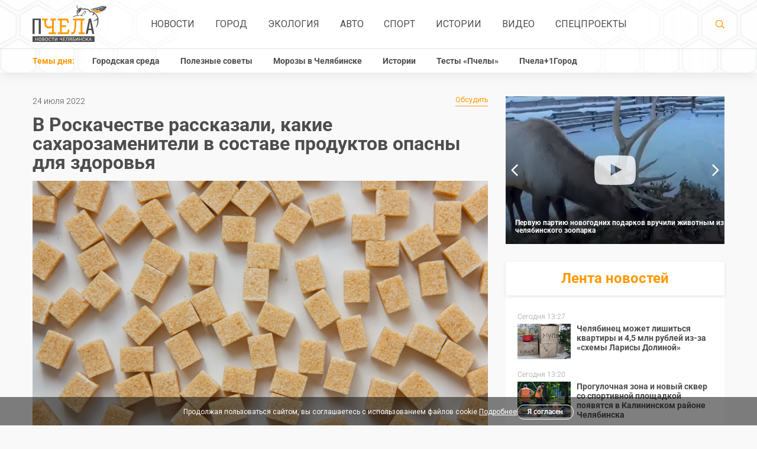

--- FILE ---
content_type: text/html; charset=UTF-8
request_url: https://pchela.news/news/detail/23917
body_size: 14874
content:
<!DOCTYPE html><html lang="ru-RU"><head><meta charset="utf-8"><title>
    	
    	    	    	    	
    						
							В Роскачестве рассказали, какие сахарозаменители в составе продуктов опасны для здоровья | Pchela.news - Новости в Челябинске
			
					</title><meta name="viewport" content="width=device-width,initial-scale=1"><meta name="title" content=""><meta name="description" content="Не все сахарозаменители полезнее сахара. Некоторые из них могут даже нанести вред организму. Чтобы избежать этого, в Роскачестве рассказали, каких веществ, придающих пищевым продуктам сладкий вкус, лучше избегать."><link  rel="stylesheet" href="https://pchela.news/combine/2b69d31bd0be26a3da48e6e92593b863-1768220114?v=9"><!--[if lt IE 9]><script src="https://cdnjs.cloudflare.com/ajax/libs/html5shiv/3.7.2/html5shiv.min.js"></script><![endif]--><!-- favicon --><link rel="apple-touch-icon" sizes="180x180" href="/apple-touch-icon.png?v=kP3jvnbeLB"><link rel="icon" type="image/png" sizes="32x32" href="/favicon-32x32.png?v=kP3jvnbeLB"><link rel="icon" type="image/png" sizes="16x16" href="/favicon-16x16.png?v=kP3jvnbeLB"><link rel="manifest" href="/site.webmanifest?v=kP3jvnbeLB"><link rel="mask-icon" href="/safari-pinned-tab.svg?v=kP3jvnbeLB" color="#ff9800"><link rel="shortcut icon" href="/favicon.ico?v=kP3jvnbeLB"><meta name="apple-mobile-web-app-title" content="Pchela.News"><meta name="application-name" content="Pchela.News"><meta name="msapplication-TileColor" content="#ffffff"><meta name="theme-color" content="#ffffff"><link rel="canonical" href="https://pchela.news/news/detail/23917" /><!-- for robots --><!-- Allow: /apple-touch-icon.png?v=kP3jvnbeLB --><meta name="keywords" content=""><meta property="og:image" content="https://pchela.news/storage/app/uploads/public/c6e/c72/6e0/thumb__770_490_0_0_crop.jpg"><meta property="og:type" content="article" /><meta property="og:title" content="&#x0412;&#x20;&#x0420;&#x043E;&#x0441;&#x043A;&#x0430;&#x0447;&#x0435;&#x0441;&#x0442;&#x0432;&#x0435;&#x20;&#x0440;&#x0430;&#x0441;&#x0441;&#x043A;&#x0430;&#x0437;&#x0430;&#x043B;&#x0438;,&#x20;&#x043A;&#x0430;&#x043A;&#x0438;&#x0435;&#x20;&#x0441;&#x0430;&#x0445;&#x0430;&#x0440;&#x043E;&#x0437;&#x0430;&#x043C;&#x0435;&#x043D;&#x0438;&#x0442;&#x0435;&#x043B;&#x0438;&#x20;&#x0432;&#x20;&#x0441;&#x043E;&#x0441;&#x0442;&#x0430;&#x0432;&#x0435;&#x20;&#x043F;&#x0440;&#x043E;&#x0434;&#x0443;&#x043A;&#x0442;&#x043E;&#x0432;&#x20;&#x043E;&#x043F;&#x0430;&#x0441;&#x043D;&#x044B;&#x20;&#x0434;&#x043B;&#x044F;&#x20;&#x0437;&#x0434;&#x043E;&#x0440;&#x043E;&#x0432;&#x044C;&#x044F;"><meta property="og:url" content="https://pchela.news/news/detail/23917"><meta property="og:description" content="&#x041D;&#x0435;&#x20;&#x0432;&#x0441;&#x0435;&#x20;&#x0441;&#x0430;&#x0445;&#x0430;&#x0440;&#x043E;&#x0437;&#x0430;&#x043C;&#x0435;&#x043D;&#x0438;&#x0442;&#x0435;&#x043B;&#x0438;&#x20;&#x043F;&#x043E;&#x043B;&#x0435;&#x0437;&#x043D;&#x0435;&#x0435;&#x20;&#x0441;&#x0430;&#x0445;&#x0430;&#x0440;&#x0430;.&#x20;&#x041D;&#x0435;&#x043A;&#x043E;&#x0442;&#x043E;&#x0440;&#x044B;&#x0435;&#x20;&#x0438;&#x0437;&#x20;&#x043D;&#x0438;&#x0445;&#x20;&#x043C;&#x043E;&#x0433;&#x0443;&#x0442;&#x20;&#x0434;&#x0430;&#x0436;&#x0435;&#x20;&#x043D;&#x0430;&#x043D;&#x0435;&#x0441;&#x0442;&#x0438;&#x20;&#x0432;&#x0440;&#x0435;&#x0434;&#x20;&#x043E;&#x0440;&#x0433;&#x0430;&#x043D;&#x0438;&#x0437;&#x043C;&#x0443;.&#x20;&#x0427;&#x0442;&#x043E;&#x0431;&#x044B;&#x20;&#x0438;&#x0437;&#x0431;&#x0435;&#x0436;&#x0430;&#x0442;&#x044C;&#x20;&#x044D;&#x0442;&#x043E;&#x0433;&#x043E;,&#x20;&#x0432;&#x20;&#x0420;&#x043E;&#x0441;&#x043A;&#x0430;&#x0447;&#x0435;&#x0441;&#x0442;&#x0432;&#x0435;&#x20;&#x0440;&#x0430;&#x0441;&#x0441;&#x043A;&#x0430;&#x0437;&#x0430;&#x043B;&#x0438;,&#x20;&#x043A;&#x0430;&#x043A;&#x0438;&#x0445;&#x20;&#x0432;&#x0435;&#x0449;&#x0435;&#x0441;&#x0442;&#x0432;,&#x20;&#x043F;&#x0440;&#x0438;&#x0434;&#x0430;&#x044E;&#x0449;&#x0438;&#x0445;&#x20;&#x043F;&#x0438;&#x0449;&#x0435;&#x0432;&#x044B;&#x043C;&#x20;&#x043F;&#x0440;&#x043E;&#x0434;&#x0443;&#x043A;&#x0442;&#x0430;&#x043C;&#x20;&#x0441;&#x043B;&#x0430;&#x0434;&#x043A;&#x0438;&#x0439;&#x20;&#x0432;&#x043A;&#x0443;&#x0441;,&#x20;&#x043B;&#x0443;&#x0447;&#x0448;&#x0435;&#x20;&#x0438;&#x0437;&#x0431;&#x0435;&#x0433;&#x0430;&#x0442;&#x044C;."><meta property="article:author" content="Олег Медовый"><meta property="article:tag" content="Общество"><meta property="article:tag" content="Продукты"><meta property="article:tag" content="Важное от Роскачества"><meta property="article:published_time" content="2022-07-24T09:56:38+05:00"><meta property="article:section" content="Новости"><meta property="og:locale" content="ru_RU"><meta property="og:site_name" content="Pchela.news"><meta name="mediator_published_time" content="2022-07-24T09:56:38+05:00" /><meta name="mediator" content="23917" /><meta name="mediator_author" content="Олег Медовый" /><meta name="mediator_theme" content="" /><meta name="mediator_theme" content="Общество" /><meta name="mediator_theme" content="Продукты" /><meta name="mediator_theme" content="Важное от Роскачества" /><!-- Yandex.Metrika counter --><script type="text/javascript" >
	   (function(m,e,t,r,i,k,a){m[i]=m[i]||function(){(m[i].a=m[i].a||[]).push(arguments)};
	   m[i].l=1*new Date();k=e.createElement(t),a=e.getElementsByTagName(t)[0],k.async=1,k.src=r,a.parentNode.insertBefore(k,a)})
	   (window, document, "script", "https://mc.yandex.ru/metrika/tag.js", "ym");
	
	   ym(51655793, "init", {
	        clickmap:true,
	        trackLinks:true,
	        accurateTrackBounce:true
	   });
	</script><noscript><div><img src="https://mc.yandex.ru/watch/51655793" style="position:absolute; left:-9999px;" alt="" /></div></noscript><!-- /Yandex.Metrika counter --><!--LiveInternet counter--><script type="text/javascript">
			new Image().src = "//counter.yadro.ru/hit?r"+
			escape(document.referrer)+((typeof(screen)=="undefined")?"":
			";s"+screen.width+"*"+screen.height+"*"+(screen.colorDepth?
			screen.colorDepth:screen.pixelDepth))+";u"+escape(document.URL)+
			";h"+escape(document.title.substring(0,150))+
			";"+Math.random();
		</script><!--/LiveInternet--><script type="text/javascript" src="https://code.giraff.io/data/widget-pchelanews.js" async></script><script async src="https://widget.sparrow.ru/js/embed.js"></script><script async src="https://jsn.24smi.net/smi.js"></script></head><body><header class="header"><div class="header-nav"><div class="container"><div class="header-nav__content"><div class="header-nav__logo"><div class="logo"><a class="logo__link" href="/"><img class="logo__img" src="https://pchela.news/themes/bee/assets/img/logo.svg" alt="logo"></a></div></div><!-- Main Menu --><nav class="main-nav"><ul class="main-nav__list"><li class="main-nav__item"><a class="main-nav__link" href="https://pchela.news/news">Новости</a></li><li class="main-nav__item"><a class="main-nav__link" href="https://pchela.news/news/gorod">Город</a></li><li class="main-nav__item"><a class="main-nav__link" href="https://pchela.news/news/ecology">Экология</a></li><li class="main-nav__item"><a class="main-nav__link" href="https://pchela.news/news/auto">Авто</a></li><li class="main-nav__item"><a class="main-nav__link" href="https://pchela.news/news/sport">Спорт</a></li><li class="main-nav__item"><a class="main-nav__link" href="https://pchela.news/news/history">Истории</a></li><li class="main-nav__item"><a class="main-nav__link" href="https://pchela.news/news/video">Видео</a></li><li class="main-nav__item"><a class="main-nav__link" href="https://pchela.news/news/special">Спецпроекты</a></li></nav><div class="header-nav__search"><div class="search"><div class="search__form" action="" method="get"><div class="search__form-wrap"><a class="search__btn" href="https://pchela.news/search"><svg class="icon icon-search search__icon"><use xlink:href="https://pchela.news/themes/bee/assets/img/svg/symbol/sprite.svg#search"></use></svg></a></div></div></div></div></div></div></div><div class="header-bottom"><div class="container"><div class="topics"><div class="topics__title">Темы дня:</div><nav class="topics-nav"><ul class="topics-nav__list"><li class=" topics-nav__item"><a 	                	class="topics-nav__link" href="https://pchela.news/news/tag/gorodskaya-sreda">Городская среда</a></li><li class=" topics-nav__item"><a 	                	class="topics-nav__link" href="https://pchela.news/news/tag/poleznye-sovety">Полезные советы</a></li><li class=" topics-nav__item"><a 	                	class="topics-nav__link" href="https://pchela.news/news/tag/moroz-v-chelyabinske">Морозы в Челябинске</a></li><li class=" topics-nav__item"><a 	                	class="topics-nav__link" href="https://pchela.news/news/tag/istorii">Истории</a></li><li class=" topics-nav__item"><a 	                	class="topics-nav__link" href="https://pchela.news/news/tag/testy">Тесты «Пчелы»</a></li><li class=" topics-nav__item"><a  target="_blank" 	                	class="topics-nav__link" href="https://poleznygorod.pchela.news">Пчела+1Город</a></li></ul></nav><nav class="
            	            		topics-drop-menu
            	            		"><svg class="icon icon-more topics-drop-menu__icon"><use xlink:href="https://pchela.news/themes/bee/assets/img/svg/symbol/sprite.svg#more"></use></svg><ul class="topics-drop-menu__list"><li class="topics-drop-menu__item"><a                 	class="topics-drop-menu__link" href="https://pchela.news/news/tag/testy">Тесты «Пчелы»</a></li><li class="topics-drop-menu__item"><a  target="_blank"                 	class="topics-drop-menu__link" href="https://poleznygorod.pchela.news">Пчела+1Город</a></li></ul></nav></div></div></div></header><header class="header-mobile"><div class="mobile-nav"><div class="mobile-nav__header"><div class="mobile-nav__header-top"><span class="mobile-nav__close"></span></div></div><nav class="mobile-nav__body"><ul class="mobile-nav__list"><li class="main-nav__item"><li class="mobile-nav__item"><a class="mobile-nav__link" href="https://pchela.news/news">Новости</a></li></li><li class="main-nav__item"><li class="mobile-nav__item"><a class="mobile-nav__link" href="https://pchela.news/news/gorod">Город</a></li></li><li class="main-nav__item"><li class="mobile-nav__item"><a class="mobile-nav__link" href="https://pchela.news/news/ecology">Экология</a></li></li><li class="main-nav__item"><li class="mobile-nav__item"><a class="mobile-nav__link" href="https://pchela.news/news/auto">Авто</a></li></li><li class="main-nav__item"><li class="mobile-nav__item"><a class="mobile-nav__link" href="https://pchela.news/news/sport">Спорт</a></li></li><li class="main-nav__item"><li class="mobile-nav__item"><a class="mobile-nav__link" href="https://pchela.news/news/history">Истории</a></li></li><li class="main-nav__item"><li class="mobile-nav__item"><a class="mobile-nav__link" href="https://pchela.news/news/video">Видео</a></li></li><li class="main-nav__item"><li class="mobile-nav__item"><a class="mobile-nav__link" href="https://pchela.news/news/special">Спецпроекты</a></li></li></ul></nav><div class="mobile-nav__footer"><div class="mobile-nav__footer-title">Темы дня:</div><ul class="mobile-nav__footer-list"><li class=" mobile-nav__footer-item"><a  	            	class="mobile-nav__footer-link" href="https://pchela.news/news/tag/gorodskaya-sreda">Городская среда</a></li><li class=" mobile-nav__footer-item"><a  	            	class="mobile-nav__footer-link" href="https://pchela.news/news/tag/poleznye-sovety">Полезные советы</a></li><li class=" mobile-nav__footer-item"><a  	            	class="mobile-nav__footer-link" href="https://pchela.news/news/tag/moroz-v-chelyabinske">Морозы в Челябинске</a></li><li class=" mobile-nav__footer-item"><a  	            	class="mobile-nav__footer-link" href="https://pchela.news/news/tag/istorii">Истории</a></li><li class=" mobile-nav__footer-item"><a  	            	class="mobile-nav__footer-link" href="https://pchela.news/news/tag/testy">Тесты «Пчелы»</a></li><li class=" mobile-nav__footer-item"><a   target="_blank" 	            	class="mobile-nav__footer-link" href="https://poleznygorod.pchela.news">Пчела+1Город</a></li></ul></div><ul class="mobile-nav__list"></ul></div><div class="container"><div class="header-mobile__content"><div class="header-mobile__menu"><div class="burger"><svg class="icon icon-burger burger__icon"><use xlink:href="https://pchela.news/themes/bee/assets/img/svg/symbol/sprite.svg#burger"></use></svg></div></div><div class="logo logo--mobile"><a class="logo__link" href="/"><img class="logo__img" src="https://pchela.news/themes/bee/assets/img/logo-mobile.svg" alt="logo"></a></div><div class="search search--mobile"><form class="search__form"><div class="search__form-wrap"><a class="search__btn" href="https://pchela.news/search"><svg class="icon icon-search search__icon"><use xlink:href="https://pchela.news/themes/bee/assets/img/svg/symbol/sprite.svg#search"></use></svg></a></div></form></div></div></div></header><script
  src="https://code.jquery.com/jquery-3.3.1.min.js"
  integrity="sha256-FgpCb/KJQlLNfOu91ta32o/NMZxltwRo8QtmkMRdAu8="
  crossorigin="anonymous"></script><script async type="text/javascript" src="https://vk.com/js/api/share.js?93" charset="windows-1251"></script><script async src="https://cdnjs.cloudflare.com/ajax/libs/jquery.waitforimages/1.5.0/jquery.waitforimages.min.js"></script><main class="main"><div class="container"><div class="main-block"><section class="main-block__content"><div class="news-detail"><div class="news-detail__info"><div class="news-detail__info-wrap"><div class="news-detail__date">24 июля 2022</div></div><a class="discussion-link" href="#comments">Обсудить<span
                                class="discussion-link__count"></span></a></div><h1 class="news-detail__title">В Роскачестве рассказали, какие сахарозаменители в составе продуктов опасны для здоровья
                                            </h1><span class="news-detail__img-wrap"><img class="news-detail__img"
                                src="https://pchela.news/storage/app/uploads/public/c6e/c72/6e0/thumb__770_490_0_0_crop.jpg"
                                alt="img" fetchpriority="high"></span><div class="news-detail__main"><div class="news-detail__acide"><ul class="social-list fixed-block"><li class="social-list__item"><a class="social-list__link" target="_blank"
                                        href="https://vk.com/share.php?title=В Роскачестве рассказали, какие сахарозаменители в составе продуктов опасны для здоровья&image=https://pchela.news/storage/app/uploads/public/c6e/c72/6e0/thumb__770_490_0_0_crop.jpg&url=https://pchela.news/news/detail/23917"><i class="social-list-icon social-list-icon--vk"></i></a></li><li class="social-list__item"><a class="social-list__link" target="_blank"
                                        href="https://connect.ok.ru/offer?title=В Роскачестве рассказали, какие сахарозаменители в составе продуктов опасны для здоровья&imageUrl=https://pchela.news/storage/app/uploads/public/c6e/c72/6e0/thumb__770_490_0_0_crop.jpg&url=https://pchela.news/news/detail/23917"><i class="social-list-icon social-list-icon--ok"></i></a></li></ul></div><div class="news-detail__content"><h5 class="news-detail__subtitle">
                                Не все сахарозаменители полезнее сахара. Некоторые из них могут даже нанести вред организму. Чтобы избежать этого, в Роскачестве рассказали, каких веществ, придающих пищевым продуктам сладкий вкус, лучше избегать.
                            </h5><div class="js-mediator-article"><p>Разобраться в вопросе экспертам помогла health-coach и ЗОЖ-блогер Екатерина Юсупова. Она рассказала, что существует несколько не самых полезных сахарозаменителей, которые при неправильно употреблении могут нанести вред организму. Примечательно, что некоторые из них люди наоборот считают идеальной альтернативой сахару.</p><p>Речь идёт, например, о фруктозе. Если говорить о ней, как о сахарозаменителе в продуктах, то она вовсе не безопасна. В большинстве случаев она оседает в печени, превращаясь в триглицериды. Это может вызвать жировой гепатоз. Кроме того, фруктоза опасна тем, что может привести к инсулинорезистентности — состоянию, когда глюкозе сложно попасть в клетки тела, так как они теряют чувствительность к ней.</p><p>Аспартам или же пищевая добавка Е951 также небезопасна. Попадая в организм, она распадается на аминокислоты и метанол, который в больших количествах может быть токсичен. Летальная доза вещества 1–2 миллилитра на 1 килограмм массы тела. При этом аспартам есть почти во всех газировках и даже в лекарствах.</p><blockquote><p>— Пищевая добавка Е951 связана с повышенным риском развития сердечных заболеваний и повышенным индексом массы тела, может вызывать гипертонию, метаболический синдром и диабет 2-го типа, — добавила Екатерина Юсупова.</p></blockquote><p>Ещё одним вредным сахарозаменителем является мальтодекстрин — продукт неполного расщепления крахмала. Гликемический индекс этого вещества намного выше сахара — от 105 до 136. Получают его в том числе из ГМО-продуктов. При избыточном потреблении мальтодекстрина может ухудшиться микрофлора кишечника. Он станет более уязвимым к различным инфекциям. Кроме того, при низкой физической активности добавка способствует быстрому набору веса.</p><blockquote><p>— Также не полезны декстроза, патока, цикламат и сукразит, — отметила Екатерина Юсупова.</p></blockquote><p>Впрочем, безопасные варианты сахарозаменителей всё же есть. Последние исследования говорят что для этих целей подходят трегалоза, эритрит и стевия. Первая представляет из себя сахар природного происхождения, состоящий из двух молекул глюкозы (дисахарид). Выглядит она как кристаллический порошок без цвета и запаха, а его сладость — почти вполовину меньше, чем у настоящего сахара.</p><blockquote><p>— Полезное действие трегалозы заключается в её диетических свойствах. Глюкоза, которая образуется при расщеплении трегалозы, не столь опасна для организма, как фруктоза из обычного сахара, поскольку этот углевод перерабатывается очень медленно и имеет низкий гликемический индекс, — рассказала Екатерина Юсупова.</p></blockquote><p>Следующий — эритрит — ещё называют дынным сахаром. Данный подсластитель особенно подходит тем, кто страдает сахарным диабетом или борется с лишним весом, так как его гликемический индекс равен нулю. Таким образом, он не увеличивает содержание сахара в крови. Наконец, хорошим сахарозаменителем может стать стевия — растение со сладким, но слегка горьковатым привкусом. В целом она разрешена даже диабетикам, вот только её вкус нравится далеко не всем.</p><p class="ap-incut">Для справки: Роскачество — независимая некоммерческая организация, которая по поручению Правительства РФ проводит объективные лабораторные исследования товаров в масштабах всей страны. Также Роскачество является официальным оператором российского «Знака качества».</p><p>Ранее в Роскачестве рассказали, <a href="https://pchela.news/news/detail/23825">как правильно заморозить клубнику</a>, чтобы сохранить кусочек лета в своей морозилке, перечислили тех, <a href="https://pchela.news/news/detail/23799">кому противопоказана сметана</a>, а также назвали её лучшие марки. И это ещё не всё. Со всеми исследованиями, касающимися еды и не только её, можно ознакомиться по тегу «<a href="https://pchela.news/news/tag/vazhnoe-ot-roskachestva">Важное от Роскачества</a>».</p><p><em>Фото: Freepik.com</em></p></div><div class="news-detail-img__wrap"><div class="news-detail-img__wrap-inner"><div class="news-detail-img__info"><div class="news-detail-img__title">Автор:</div><div class="news-detail-img__description">
                                                                                        Олег Медовый
                                                                                    </div></div><div class="news-detail-img__info news-detail-img__info--tags"><div class="news-detail-img__info-inner"><a class="news-detail-img__link"
                                                href="https://pchela.news/news/tag/obshchestvo">#Общество</a><a class="news-detail-img__link"
                                                href="https://pchela.news/news/tag/produkty">#Продукты</a><a class="news-detail-img__link"
                                                href="https://pchela.news/news/tag/vazhnoe-ot-roskachestva">#Важное от Роскачества</a></div><a class="discussion-link" href="#comments">Обсудить<span
                                                class="discussion-link__count"></span></a></div></div></div><ul class="social-list social-list--mobile"><li class="social-list__item"><a class="social-list__link" target="_about"
                                        href="https://vk.com/share.php?title=В Роскачестве рассказали, какие сахарозаменители в составе продуктов опасны для здоровья&image=https://pchela.news/storage/app/uploads/public/c6e/c72/6e0/thumb__770_490_0_0_crop.jpg&url=https://pchela.news/news/detail/23917"><i class="social-list-icon social-list-icon--vk"></i></a></li><li class="social-list__item"><a class="social-list__link" target="_about"
                                        href="https://connect.ok.ru/offer?title=В Роскачестве рассказали, какие сахарозаменители в составе продуктов опасны для здоровья&imageUrl=https://pchela.news/storage/app/uploads/public/c6e/c72/6e0/thumb__770_490_0_0_crop.jpg&url=https://pchela.news/news/detail/23917"><i class="social-list-icon social-list-icon--ok"></i></a></li></ul></div></div></div><div style="margin-top: 1rem; margin-bottom: 2rem; padding: 10px;background-color:#28a8ea; font-family: Roboto, Arial, sans-serif;font-weight:600;letter-spacing: 0.2px;"><a href="https://t.me/pchelanews" target="_blank" title="Подписаться на Telegram" style="color:white; display:flex;justify-content: center;text-decoration: none; align-items: center;"><svg width="36" height="36" viewBox="0 0 1000 1000" version="1.1" xmlns="http://www.w3.org/2000/svg" xmlns:xlink="http://www.w3.org/1999/xlink" style="flex-shrink: 0; padding-right:3px"><g stroke="none" stroke-width="1" fill="none" fill-rule="evenodd"><path d="M226.328419,494.722069 C372.088573,431.216685 469.284839,389.350049 517.917216,369.122161 C656.772535,311.36743 685.625481,301.334815 704.431427,301.003532 C708.567621,300.93067 717.815839,301.955743 723.806446,306.816707 C728.864797,310.92121 730.256552,316.46581 730.922551,320.357329 C731.588551,324.248848 732.417879,333.113828 731.758626,340.040666 C724.234007,419.102486 691.675104,610.964674 675.110982,699.515267 C668.10208,736.984342 654.301336,749.547532 640.940618,750.777006 C611.904684,753.448938 589.856115,731.588035 561.733393,713.153237 C517.726886,684.306416 492.866009,666.349181 450.150074,638.200013 C400.78442,605.66878 432.786119,587.789048 460.919462,558.568563 C468.282091,550.921423 596.21508,434.556479 598.691227,424.000355 C599.00091,422.680135 599.288312,417.758981 596.36474,415.160431 C593.441168,412.561881 589.126229,413.450484 586.012448,414.157198 C581.598758,415.158943 511.297793,461.625274 375.109553,553.556189 C355.154858,567.258623 337.080515,573.934908 320.886524,573.585046 C303.033948,573.199351 268.692754,563.490928 243.163606,555.192408 C211.851067,545.013936 186.964484,539.632504 189.131547,522.346309 C190.260287,513.342589 202.659244,504.134509 226.328419,494.722069 Z" fill="#FFFFFF"></path></g></svg><div style="font-size: 1rem; line-height: 1.2;">
							Подписывайтесь в Telegram
						</div></a></div><div class="news-theme"><div class="news-theme__title">Выбор редактора по теме:</div><ul class="news-theme-slider"><li class="news-theme-slider__item"><img src="https://pchela.news/storage/app/uploads/public/6ff/90e/0c8/thumb__180_260_0_0_crop.jpg"
                                alt="img" class="news-theme-slider__img" loading="lazy" decoding="async"><a class="news-theme-slider__link"
                                href="https://pchela.news/news/detail/23823?utm_source=internal&utm_medium=announce&utm_campaign=related&utm_content=23823"><span class="news-theme-slider__title">
                                    В Роскачестве обновили список высококачественных продуктов
                                </span></a></li><li class="news-theme-slider__item"><img src="https://pchela.news/storage/app/uploads/public/d0f/ffc/c6e/thumb__180_260_0_0_crop.jpg"
                                alt="img" class="news-theme-slider__img" loading="lazy" decoding="async"><a class="news-theme-slider__link"
                                href="https://pchela.news/news/detail/23799?utm_source=internal&utm_medium=announce&utm_campaign=related&utm_content=23799"><span class="news-theme-slider__title">
                                    В Роскачестве рассказали, кому противопоказана сметана, а также назвали её лучшие марки
                                </span></a></li></ul></div><div class="info-line info-line--big"><div class="info-line__content"><div class="info-line__description"><div class="info-line__text open-modal">
                                Отправьте свою новость в редакцию, расскажите о проблеме
                                или подкиньте идею для публикации. Присылайте свои фото и видео!
                            </div></div><a class="btn btn--white open-modal" href="javascript:void(0);">Отправьте новость</a></div></div><div style="margin-bottom: 2rem"><div id="grf_pchelanews"></div></div><div class="yandex-rtb"><!-- Yandex.RTB R-A-355873-1 --><div id="yandex_rtb_R-A-355873-1"></div><script type="text/javascript">
                        (function (w, d, n, s, t) {
                            w[n] = w[n] || [];
                            w[n].push(function () {
                                Ya.Context.AdvManager.render({
                                    blockId: "R-A-355873-1",
                                    renderTo: "yandex_rtb_R-A-355873-1",
                                    async: true
                                });
                            });
                            t = d.getElementsByTagName("script")[0];
                            s = d.createElement("script");
                            s.type = "text/javascript";
                            s.src = "//an.yandex.ru/system/context.js";
                            s.async = true;
                            t.parentNode.insertBefore(s, t);
                        })(this, this.document, "yandexContextAsyncCallbacks");
                    </script></div><div style="margin-top: 1rem"><div class="smi24__informer smi24__auto" data-smi-blockid="30412"></div><div class="smi24__informer smi24__auto" data-smi-blockid="30411"></div><script>(window.smiq = window.smiq || []).push({});</script><script type="text/javascript" data-key="60ee384f71a05167f32545420316582c">
				    	(function(w, a) {
				        	(w[a] = w[a] || []).push({
		        		    	'script_key': '60ee384f71a05167f32545420316582c',
			            		'settings': {
					                'sid': 11553
					            }
		    			    });
				        	if(window['_Sparrow_embed']){
					         window['_Sparrow_embed'].initWidgets();
			    		    } 
					    })(window, '_sparrow_widgets');
					</script></div><div class="news-theme-same"><a href="/news/?utm_source=internal&utm_medium=announce&utm_campaign=readalso&utm_content=more"
                        class="btn btn--center" style="max-width: 160px">Больше новостей</a></div><div id="comments"><form class="form" data-request="onInsertComment" data-request-update="'comments.htm':'#comments'" method="POST"><h3 class="form__title">Оставить комментарий</h3><input name="author" class="form__input" type="text" placeholder="Имя"><textarea name="comment" class="form__textarea" placeholder="Комментарий"></textarea><div class="form__capcha-block"><div class="g-recaptcha" data-callback="recaptchaCallback" data-sitekey="6LcHVIAUAAAAAMHfy8a-hdHI64_Xx-m0DePwo50e"></div><script type="text/javascript" src="https://www.google.com/recaptcha/api.js?hl=ru"></script></div><button class="btn btn--center">Отправить</button><span class="form__text">
      	Нажимая кнопку «Отправить», вы даёте <a href="/pages/approval">согласие на обработку персональных данных</a> в соответствии с <a href="/pages/policy">«Политикой обработки персональных данных»</a>.
      	<br><br>
      	
        Опубликованные сообщения являются частными мнениями лиц,
         их написавших. Редакция сайта за размещенные сообщения 
        ответственности не несет.</span></form></div></section><section class="main-block__acide"><div class="main-block__media"><div class="main-block__media-list"><!-- Видео дня --><li class="main-block__media-item"><!-- <div class="main-block__media-title">Видео дня</div> --><div class="main-block__media-slider" id="dayVideo"><div class="main-block__media-slider-item"><div class="main-block__media-slider-bg"><!-- 	<div class="pretty-embed"  ></div> --><img
		  							data-pe-fitvids="true"
		  							data-pe-videoid="https://vkvideo.ru/video-175396394_456242397"
		  									  								src="https://pchela.news/storage/app/uploads/public/e79/ab3/3f2/thumb__370_250_0_0_crop.jpg"
		  									  							alt="pic" class="main-block__media-slider-img" loading="lazy" decoding="async"></div><a class="ap-dm-expand" href="https://pchela.news/news/detail/48489" data-caption="Первую партию новогодних подарков вручили животным из челябинского зоопарка"></a><div class="ap-dm-left"><h2><a href="https://pchela.news/news/detail/48489">
											Первую партию новогодних подарков вручили животным из челябинского зоопарка
										</a></h2><div class="ap-dm-author">
									Автор: </strong>Челябинский зоопарк/Vk.com</strong></div><!-- 								<a class="ap-dm-look" href="https://pchela.news/news/detail/48489">Смотреть</a>
								 --></div><div class="ap-dm-right"><div class="ap-share-buttons"><a class="ap-dm-share-vk" href="https://vk.com/share.php?url=https://pchela.news/storage/app/media/2026/01/09/20260119-120531-md-fBIq.jpg"target="_blank"></a><a class="ap-dm-share-twit" href="javascript:;"target="_blank"></a><a class="ap-dm-share-fb" href="javascript:;"target="_blank"></a><a class="ap-dm-share-ok" href="https://connect.ok.ru/offer?url=https://pchela.news/storage/app/media/2026/01/09/20260119-120531-md-fBIq.jpg"target="_blank"></a></div><a class="ap-dm-share" href="javascript:;">Поделиться</a></div></div><div class="main-block__media-slider-item"><div class='aplus-lazy-slide' style="display:none"><script type="text/plain"><div class="main-block__media-slider-bg"><!-- 	<div class="pretty-embed"  ></div> --><img
		  							data-pe-fitvids="true"
		  							data-pe-videoid="175396394_456242383"
		  									  								src="https://pchela.news/storage/app/uploads/public/e8e/fc8/8ea/thumb__370_250_0_0_crop.jpg"
		  									  							alt="pic" class="main-block__media-slider-img" loading="lazy" decoding="async"></div><a class="ap-dm-expand" href="https://pchela.news/news/detail/48432" data-caption="Как символы года живут свою лучшую зимнюю жизнь, показали в челябинском зоопарке"></a><div class="ap-dm-left"><h2><a href="https://pchela.news/news/detail/48432">
											Как символы года живут свою лучшую зимнюю жизнь, показали в челябинском зоопарке
										</a></h2><div class="ap-dm-author">
									Автор: </strong>Челябинский зоопарк/Vk.com</strong></div><!-- 								<a class="ap-dm-look" href="https://pchela.news/news/detail/48432">Смотреть</a>
								 --></div><div class="ap-dm-right"><div class="ap-share-buttons"><a class="ap-dm-share-vk" href="https://vk.com/share.php?url=https://pchela.news/storage/app/media/2026/01/01/20260101-162552-md-YUsU.jpg"target="_blank"></a><a class="ap-dm-share-twit" href="javascript:;"target="_blank"></a><a class="ap-dm-share-fb" href="javascript:;"target="_blank"></a><a class="ap-dm-share-ok" href="https://connect.ok.ru/offer?url=https://pchela.news/storage/app/media/2026/01/01/20260101-162552-md-YUsU.jpg"target="_blank"></a></div><a class="ap-dm-share" href="javascript:;">Поделиться</a></div></script></div></div><div class="main-block__media-slider-item"><div class='aplus-lazy-slide' style="display:none"><script type="text/plain"><div class="main-block__media-slider-bg"><!-- 	<div class="pretty-embed"  ></div> --><img
		  							data-pe-fitvids="true"
		  							data-pe-videoid="175396394_456242379?t=2m8s"
		  									  								src="https://pchela.news/storage/app/uploads/public/048/61d/d96/thumb__370_250_0_0_crop.jpg"
		  									  							alt="pic" class="main-block__media-slider-img" loading="lazy" decoding="async"></div><a class="ap-dm-expand" href="https://pchela.news/news/detail/48378" data-caption="Челябинцев пригласили купить новогодние подарки, сделанные людьми с инвалидностью"></a><div class="ap-dm-left"><h2><a href="https://pchela.news/news/detail/48378">
											Челябинцев пригласили купить новогодние подарки, сделанные людьми с инвалидностью
										</a></h2><div class="ap-dm-author">
									Автор: </strong>Михаил Сивриков</strong></div><!-- 								<a class="ap-dm-look" href="https://pchela.news/news/detail/48378">Смотреть</a>
								 --></div><div class="ap-dm-right"><div class="ap-share-buttons"><a class="ap-dm-share-vk" href="https://vk.com/share.php?url=https://pchela.news/storage/app/media/2025/12/29/negozio/20251229-123849-karina-fdLX.jpg"target="_blank"></a><a class="ap-dm-share-twit" href="javascript:;"target="_blank"></a><a class="ap-dm-share-fb" href="javascript:;"target="_blank"></a><a class="ap-dm-share-ok" href="https://connect.ok.ru/offer?url=https://pchela.news/storage/app/media/2025/12/29/negozio/20251229-123849-karina-fdLX.jpg"target="_blank"></a></div><a class="ap-dm-share" href="javascript:;">Поделиться</a></div></script></div></div><div class="main-block__media-slider-item"><div class='aplus-lazy-slide' style="display:none"><script type="text/plain"><div class="main-block__media-slider-bg"><!-- 	<div class="pretty-embed"  ></div> --><img
		  							data-pe-fitvids="true"
		  							data-pe-videoid="175396394_456242353"
		  									  								src="https://pchela.news/storage/app/uploads/public/019/f64/4b0/thumb__370_250_0_0_crop.jpg"
		  									  							alt="pic" class="main-block__media-slider-img" loading="lazy" decoding="async"></div><a class="ap-dm-expand" href="https://pchela.news/news/detail/48099" data-caption="Челябинск выиграл звание «Культурная столица России — 2027»"></a><div class="ap-dm-left"><h2><a href="https://pchela.news/news/detail/48099">
											Челябинск выиграл звание «Культурная столица России — 2027»
										</a></h2><div class="ap-dm-author">
									Автор: </strong>Алексей Текслер</strong></div><!-- 								<a class="ap-dm-look" href="https://pchela.news/news/detail/48099">Смотреть</a>
								 --></div><div class="ap-dm-right"><div class="ap-share-buttons"><a class="ap-dm-share-vk" href="https://vk.com/share.php?url=https://pchela.news/storage/app/media/2025/12/15/20251215-092517-karina-Csxl.jpg"target="_blank"></a><a class="ap-dm-share-twit" href="javascript:;"target="_blank"></a><a class="ap-dm-share-fb" href="javascript:;"target="_blank"></a><a class="ap-dm-share-ok" href="https://connect.ok.ru/offer?url=https://pchela.news/storage/app/media/2025/12/15/20251215-092517-karina-Csxl.jpg"target="_blank"></a></div><a class="ap-dm-share" href="javascript:;">Поделиться</a></div></script></div></div><div class="main-block__media-slider-item"><div class='aplus-lazy-slide' style="display:none"><script type="text/plain"><div class="main-block__media-slider-bg"><!-- 	<div class="pretty-embed"  ></div> --><img
		  							data-pe-fitvids="true"
		  							data-pe-videoid="175396394_456242348"
		  									  								src="https://pchela.news/storage/app/uploads/public/e45/29c/8ff/thumb__370_250_0_0_crop.jpg"
		  									  							alt="pic" class="main-block__media-slider-img" loading="lazy" decoding="async"></div><a class="ap-dm-expand" href="https://pchela.news/news/detail/48049" data-caption="«Опасная» росомаха станцевала зимний брейк-данс в челябинском зоопарке"></a><div class="ap-dm-left"><h2><a href="https://pchela.news/news/detail/48049">
											«Опасная» росомаха станцевала зимний брейк-данс в челябинском зоопарке
										</a></h2><div class="ap-dm-author">
									Автор: </strong>Челябинский зоопарк/Vk.com</strong></div><!-- 								<a class="ap-dm-look" href="https://pchela.news/news/detail/48049">Смотреть</a>
								 --></div><div class="ap-dm-right"><div class="ap-share-buttons"><a class="ap-dm-share-vk" href="https://vk.com/share.php?url=https://pchela.news/storage/app/media/2025/12/11/20251211-163117-md-YOeZ.jpg"target="_blank"></a><a class="ap-dm-share-twit" href="javascript:;"target="_blank"></a><a class="ap-dm-share-fb" href="javascript:;"target="_blank"></a><a class="ap-dm-share-ok" href="https://connect.ok.ru/offer?url=https://pchela.news/storage/app/media/2025/12/11/20251211-163117-md-YOeZ.jpg"target="_blank"></a></div><a class="ap-dm-share" href="javascript:;">Поделиться</a></div></script></div></div></div><!-- <div class="main-block__media-nav main-block__media-nav--video" id="dayVideoNav"><div class="main-block__media-nav-item"><div class="main-block__media-slider-bg"><iframe width="100%" height="100%"src="https://www.youtube.com/embed/https://vkvideo.ru/video-175396394_456242397"></iframe></div></div><div class="main-block__media-nav-item"><div class="main-block__media-slider-bg"><iframe width="100%" height="100%"src="https://www.youtube.com/embed/175396394_456242383"></iframe></div></div><div class="main-block__media-nav-item"><div class="main-block__media-slider-bg"><iframe width="100%" height="100%"src="https://www.youtube.com/embed/175396394_456242379?t=2m8s"></iframe></div></div><div class="main-block__media-nav-item"><div class="main-block__media-slider-bg"><iframe width="100%" height="100%"src="https://www.youtube.com/embed/175396394_456242353"></iframe></div></div><div class="main-block__media-nav-item"><div class="main-block__media-slider-bg"><iframe width="100%" height="100%"src="https://www.youtube.com/embed/175396394_456242348"></iframe></div></div></div> --></li></div></div><div class="news-feed"><h5 class="news-feed__title">Лента новостей</h5><div class="news-feed__content"><ul class="news-feed__list"><li class="news-feed__item"><a class="news-link"
                        href="https://pchela.news/news/detail/48716?utm_source=internal&utm_medium=announce&utm_campaign=lenta&utm_content=48716"></a><time class="news-feed__date"
                        datetime="Сегодня 13:27">Сегодня 13:27</time><div class="news-feed__info"><img class="news-feed__img"
                            src="https://pchela.news/storage/app/uploads/public/7a9/7b2/8b7/thumb__90_60_0_0_crop.png"
                            alt="img" loading="lazy" decoding="async"><div class="news-feed__description">Челябинец может лишиться квартиры и 4,5 млн рублей из-за «схемы Ларисы Долиной»</div></div></li><li class="news-feed__item"><a class="news-link"
                        href="https://pchela.news/news/detail/48717?utm_source=internal&utm_medium=announce&utm_campaign=lenta&utm_content=48717"></a><time class="news-feed__date"
                        datetime="Сегодня 13:20">Сегодня 13:20</time><div class="news-feed__info"><img class="news-feed__img"
                            src="https://pchela.news/storage/app/uploads/public/da4/d4e/408/thumb__90_60_0_0_crop.png"
                            alt="img" loading="lazy" decoding="async"><div class="news-feed__description">Прогулочная зона и новый сквер со спортивной площадкой появятся в Калининском районе Челябинска</div></div></li><div id="R-A-355873-2" class="aside-banner"><!-- Yandex.RTB R-A-355873-2 --><div id="yandex_rtb_R-A-355873-2"></div><script type="text/javascript">
                        (function (w, d, n, s, t) {
                            w[n] = w[n] || [];
                            w[n].push(function () {
                                Ya.Context.AdvManager.render({
                                    blockId: "R-A-355873-2",
                                    renderTo: "yandex_rtb_R-A-355873-2",
                                    async: true
                                });
                            });
                            t = d.getElementsByTagName("script")[0];
                            s = d.createElement("script");
                            s.type = "text/javascript";
                            s.src = "//an.yandex.ru/system/context.js";
                            s.async = true;
                            t.parentNode.insertBefore(s, t);
                        })(this, this.document, "yandexContextAsyncCallbacks");
                    </script></div><li class="news-feed__item"><a class="news-link"
                        href="https://pchela.news/news/detail/48714?utm_source=internal&utm_medium=announce&utm_campaign=lenta&utm_content=48714"></a><time class="news-feed__date"
                        datetime="Сегодня 12:50">Сегодня 12:50</time><div class="news-feed__info"><img class="news-feed__img"
                            src="https://pchela.news/storage/app/uploads/public/0f2/466/8e6/thumb__90_60_0_0_crop.png"
                            alt="img" loading="lazy" decoding="async"><div class="news-feed__description">В Челябинской области проиндексировали размер ежемесячной выплаты из маткапитала</div></div></li><li class="news-feed__item"><a class="news-link"
                        href="https://pchela.news/news/detail/48715?utm_source=internal&utm_medium=announce&utm_campaign=lenta&utm_content=48715"></a><time class="news-feed__date"
                        datetime="Сегодня 12:28">Сегодня 12:28</time><div class="news-feed__info"><img class="news-feed__img"
                            src="https://pchela.news/storage/app/uploads/public/39d/74e/2e4/thumb__90_60_0_0_crop.png"
                            alt="img" loading="lazy" decoding="async"><div class="news-feed__description">Какаду Жора из челябинского зоопарка рассказал, как избавиться от болей в шее</div></div></li><li class="news-feed__item"><a class="news-link"
                        href="https://pchela.news/news/detail/48711?utm_source=internal&utm_medium=announce&utm_campaign=lenta&utm_content=48711"></a><time class="news-feed__date"
                        datetime="Сегодня 11:22">Сегодня 11:22</time><div class="news-feed__info"><img class="news-feed__img"
                            src="https://pchela.news/storage/app/uploads/public/391/74e/703/thumb__90_60_0_0_crop.png"
                            alt="img" loading="lazy" decoding="async"><div class="news-feed__description">Чем холода опасны для сердца, рассказала челябинский врач-терапевт</div></div></li><li class="news-feed__item"><a class="news-link"
                        href="https://pchela.news/news/detail/48712?utm_source=internal&utm_medium=announce&utm_campaign=lenta&utm_content=48712"></a><time class="news-feed__date"
                        datetime="Сегодня 11:01">Сегодня 11:01</time><div class="news-feed__info"><img class="news-feed__img"
                            src="https://pchela.news/storage/app/uploads/public/33b/1cc/f40/thumb__90_60_0_0_crop.png"
                            alt="img" loading="lazy" decoding="async"><div class="news-feed__description">Челябинские онкологи прооперировали 72-летнюю пациентку с опухолью с поражением костей</div></div></li><li class="news-feed__item"><a class="news-link"
                        href="https://pchela.news/news/detail/48673?utm_source=internal&utm_medium=announce&utm_campaign=lenta&utm_content=48673"></a><time class="news-feed__date"
                        datetime="Сегодня 10:21">Сегодня 10:21</time><div class="news-feed__info"><img class="news-feed__img"
                            src="https://pchela.news/storage/app/uploads/public/cbe/347/967/thumb__90_60_0_0_crop.png"
                            alt="img" loading="lazy" decoding="async"><div class="news-feed__description">Кинолихорадка в Челябинской области: Wink представил итоги новогодних просмотров</div></div></li><li class="news-feed__item"><a class="news-link"
                        href="https://pchela.news/news/detail/48710?utm_source=internal&utm_medium=announce&utm_campaign=lenta&utm_content=48710"></a><time class="news-feed__date"
                        datetime="Сегодня 9:48">Сегодня 9:48</time><div class="news-feed__info"><img class="news-feed__img"
                            src="https://pchela.news/storage/app/uploads/public/134/5a5/346/thumb__90_60_0_0_crop.png"
                            alt="img" loading="lazy" decoding="async"><div class="news-feed__description">Катки в Челябинске закрыли из-за аномальных морозов</div></div></li><li class="news-feed__item"><a class="news-link"
                        href="https://pchela.news/news/detail/48708?utm_source=internal&utm_medium=announce&utm_campaign=lenta&utm_content=48708"></a><time class="news-feed__date"
                        datetime="Сегодня 9:42">Сегодня 9:42</time><div class="news-feed__info"><img class="news-feed__img"
                            src="https://pchela.news/storage/app/uploads/public/873/65e/41c/thumb__90_60_0_0_crop.png"
                            alt="img" loading="lazy" decoding="async"><div class="news-feed__description">Подросток погиб при ДТП с водителем-бесправником на трассе в Челябинской области</div></div></li><li class="news-feed__item"><a class="news-link"
                        href="https://pchela.news/news/detail/48707?utm_source=internal&utm_medium=announce&utm_campaign=lenta&utm_content=48707"></a><time class="news-feed__date"
                        datetime="Сегодня 9:20">Сегодня 9:20</time><div class="news-feed__info"><img class="news-feed__img"
                            src="https://pchela.news/storage/app/uploads/public/75f/f9f/b65/thumb__90_60_0_0_crop.png"
                            alt="img" loading="lazy" decoding="async"><div class="news-feed__description">Сбер стал единственным российским брендом в мировом рейтинге Global 500 от британской Brand Finance</div></div></li><li class="news-feed__item"><a class="news-link"
                        href="https://pchela.news/news/detail/48691?utm_source=internal&utm_medium=announce&utm_campaign=lenta&utm_content=48691"></a><time class="news-feed__date"
                        datetime="Сегодня 8:47">Сегодня 8:47</time><div class="news-feed__info"><img class="news-feed__img"
                            src="https://pchela.news/storage/app/uploads/public/22f/0b1/928/thumb__90_60_0_0_crop.png"
                            alt="img" loading="lazy" decoding="async"><div class="news-feed__description">Связисты ускорили интернет на родине создателя русского атома в Челябинской области</div></div></li><li class="news-feed__item"><a class="news-link"
                        href="https://pchela.news/news/detail/48699?utm_source=internal&utm_medium=announce&utm_campaign=lenta&utm_content=48699"></a><time class="news-feed__date"
                        datetime="Сегодня 6:04">Сегодня 6:04</time><div class="news-feed__info"><img class="news-feed__img"
                            src="https://pchela.news/storage/app/uploads/public/adf/402/514/thumb__90_60_0_0_crop.png"
                            alt="img" loading="lazy" decoding="async"><div class="news-feed__description">В школах Челябинска из-за морозов отменили уроки</div></div></li><li class="news-feed__item"><a class="news-link"
                        href="https://pchela.news/news/detail/48705?utm_source=internal&utm_medium=announce&utm_campaign=lenta&utm_content=48705"></a><time class="news-feed__date"
                        datetime="Вчера 21:35">Вчера 21:35</time><div class="news-feed__info"><img class="news-feed__img"
                            src="https://pchela.news/storage/app/uploads/public/dd4/b5e/51a/thumb__90_60_0_0_crop.png"
                            alt="img" loading="lazy" decoding="async"><div class="news-feed__description">На трассах в Челябинской области развернули шесть пунктов обогрева</div></div></li><li class="news-feed__item"><a class="news-link"
                        href="https://pchela.news/news/detail/48704?utm_source=internal&utm_medium=announce&utm_campaign=lenta&utm_content=48704"></a><time class="news-feed__date"
                        datetime="Вчера 20:54">Вчера 20:54</time><div class="news-feed__info"><img class="news-feed__img"
                            src="https://pchela.news/storage/app/uploads/public/e81/4f8/b27/thumb__90_60_0_0_crop.png"
                            alt="img" loading="lazy" decoding="async"><div class="news-feed__description">В городе Челябинской области устранили аварию, оставившую без тепла два микрорайона</div></div></li><li class="news-feed__item"><a class="news-link"
                        href="https://pchela.news/news/detail/48703?utm_source=internal&utm_medium=announce&utm_campaign=lenta&utm_content=48703"></a><time class="news-feed__date"
                        datetime="Вчера 19:49">Вчера 19:49</time><div class="news-feed__info"><img class="news-feed__img"
                            src="https://pchela.news/storage/app/uploads/public/2f5/f37/5a4/thumb__90_60_0_0_crop.png"
                            alt="img" loading="lazy" decoding="async"><div class="news-feed__description">В Челябинске из-за сильных морозов открыли мобильные пункты обогрева</div></div></li><li class="news-feed__item"><a class="news-link"
                        href="https://pchela.news/news/detail/48702?utm_source=internal&utm_medium=announce&utm_campaign=lenta&utm_content=48702"></a><time class="news-feed__date"
                        datetime="Вчера 19:07">Вчера 19:07</time><div class="news-feed__info"><img class="news-feed__img"
                            src="https://pchela.news/storage/app/uploads/public/f67/134/41e/thumb__90_60_0_0_crop.png"
                            alt="img" loading="lazy" decoding="async"><div class="news-feed__description">Три пункта весового контроля за большегрузами запустят под Челябинском</div></div></li></ul><a class="btn btn--center" href="https://pchela.news/news">Все новости</a></div><div class="poll"></div></div><div id="R-A-355873-3" class="aside-banner fixed-block"><!-- Yandex.RTB R-A-355873-3 --><div id="yandex_rtb_R-A-355873-3"></div><script type="text/javascript">
            (function (w, d, n, s, t) {
                w[n] = w[n] || [];
                w[n].push(function () {
                    Ya.Context.AdvManager.render({
                        blockId: "R-A-355873-3",
                        renderTo: "yandex_rtb_R-A-355873-3",
                        async: true
                    });
                });
                t = d.getElementsByTagName("script")[0];
                s = d.createElement("script");
                s.type = "text/javascript";
                s.src = "//an.yandex.ru/system/context.js";
                s.async = true;
                t.parentNode.insertBefore(s, t);
            })(this, this.document, "yandexContextAsyncCallbacks");
        </script></div></section></div></div></main><footer class="footer"><div class="footer-top"><div class="container"><div class="footer-top__content"><ul class="footer-top__list"><li class="footer-top__item footer-top__item footer-top__item--title">Рубрики</li><li class="main-nav__item"><li class="footer-top__item"><a class="footer-top__link" href="https://pchela.news/news/gorod">Город</a></li></li><li class="main-nav__item"><li class="footer-top__item"><a class="footer-top__link" href="https://pchela.news/news/ecology">Экология</a></li></li><li class="main-nav__item"><li class="footer-top__item"><a class="footer-top__link" href="https://pchela.news/news/auto">Авто</a></li></li><li class="main-nav__item"><li class="footer-top__item"><a class="footer-top__link" href="https://pchela.news/news/sport">Спорт</a></li></li><li class="main-nav__item"><li class="footer-top__item"><a class="footer-top__link" href="https://pchela.news/news/history">Истории</a></li></li><li class="main-nav__item"><li class="footer-top__item"><a class="footer-top__link" href="https://pchela.news/news/video">Видео</a></li></li><li class="main-nav__item"><li class="footer-top__item"><a class="footer-top__link" href="https://pchela.news/news/special">Спецпроекты</a></li></li></ul><ul class="footer-top__list"><li class="footer-top__item footer-top__item footer-top__item--title">Сервисы</li><li class="footer-top__item"><a class="footer-top__link" href="https://pchela.news/news">Новости</a></li><li class="footer-top__item"><a class="footer-top__link" href="https://pchela.news/search">Поиск</a></li><li class="footer-top__item"><a class="footer-top__link" href="https://poleznygorod.pchela.news" target="_blank">Полезный город</a></li><li class="footer-top__item"><a class="footer-top__link open-modal" href="#">Обратная связь</a></li></ul><ul class="footer-top__list"><li class="footer-top__item footer-top__item footer-top__item--title">Читайте, где удобно</li><li class="footer-top__item"><a class="footer-top__link" href="https://zen.yandex.ru/id/5d31843c43bee300b0c368a1" target="_blank">Яндекс.Дзен</a></li><li class="footer-top__item"><a class="footer-top__link" href="https://vk.com/public175396394" target="_blank">Вконтакте</a></li><li class="footer-top__item"><a class="footer-top__link" href="https://ok.ru/group/55655762690300" target="_blank">Одноклассники</a></li><li class="footer-top__item"><a class="footer-top__link" href="https://t.me/pchelanews" target="_blank">Телеграм</a></li><li class="footer-top__item"><a class="footer-top__link" href="https://www.youtube.com/@pchela-news" target="_blank">YouTube</a></li></ul><div class="footer-top__list-wrap"><ul class="footer-top__list"><li class="footer-top__item footer-top__item footer-top__item--title">Связь с редакцией</li><li class="footer-top__item"><a class="footer-top__link" href="tel:+79525229906">+7 952 522-99-06</a></li><li class="footer-top__item"><a class="footer-top__link" href="mailto:news@pchela.news">news@pchela.news</a></li><li class="footer-top__item"><a class="footer-top__link" href="/pages/policy">Политика конфиденциальности</a></li></ul><ul class="footer-top__list"></ul></div><ul class="footer-top__list footer-top__list--last"><li class="footer-top__item footer-top__item footer-top__item--title">По вопросам рекламы</li><li class="footer-top__item"><a class="footer-top__link" href="tel:+79525229906">+7 952 522-99-06</a></li><li class="footer-top__item"><a class="footer-top__link" href="mailto:sale@pchela.news">sale@pchela.news</a></li><li class="footer-top__item"><a class="footer-top__link" href="/pages/reklama">Реклама на сайте</a></li></ul></div></div></div><div class="footer-bottom"><div class="container"><div class="footer-bottom__content"><div class="logo logo--footer"><a class="logo__link" href="/"><img class="logo__img" src="https://pchela.news/themes/bee/assets/img/logo-mobile.svg" alt="logo" loading="lazy" decoding="async"></a></div><div class="logo logo--footer logo--mobile"><a class="logo__link" href="/"><img class="logo__img" src="https://pchela.news/themes/bee/assets/img/logo-mobile.svg" alt="logo" loading="lazy" decoding="async"></a></div><div class="footer-bottom__text">
            	Сетевое издание «ПЧЕЛА» зарегистрировано Федеральной службой по надзору в сфере связи, информационных технологий и массовых коммуникаций (Роскомнадзор).
				Регистрационный номер ЭЛ № ФС 77 – 75736 от 23.05.2019 г. <br>
				Учредитель: ООО «МЕДИАГОРА».
				Главный редактор: Горностаева Ирина Викторовна. <br>
				Адрес редакции: 456518, Челябинская область, м.р-н Сосновский, с.п. Долгодеревенское, д Шигаево, ул. Соколиная гора, д. 17, кв. 43, +7 952 522-99-06. <br>
				Электронный адрес редакции: <a href="mailto:news@pchela.news">news@pchela.news</a>. <br>
				Контактные данные для Роскомнадзора и государственных органов: <a href="mailto:law@pchela.news">law@pchela.news</a>.<br/><br/><a href="https://analyticum.pro/" target="_blank" class="news-feed__date">Сайт разработан: Analyticum Plus</a></div><div class="footer__marking"><div class="footer__marking-eighteen"></div><a href="//www.liveinternet.ru/click"target="_blank"><img src="//counter.yadro.ru/logo?44.1"title="LiveInternet"alt="" border="0" width="31" height="31" loading="lazy" decoding="async"/></a></div></div></div></div></footer><div class="scroll-top"></div><div class="overlay"></div><div class="modal-check"><div class="modal__overlay"><div class="modal__content">
          Ваше сообщение успешно отправлено. Спасибо!
          <button class="btn modal__btn" type="submit">ок</button></div></div></div><div class="modal"><div class="modal__overlay"><div class="modal__content"><h5 class="modal__header">
            Сообщить свою новость
            <span class="modal__header-close"></span></h5><div class="modal__body"><div class="modal__text">
              Здесь вы можете оставить информацию об интересных событиях, свидетелями которых вы стали, прикрепить фото
              и видео.
            </div><!-- open modal success --><script>
              function success() {
                var modal = $('.modal');
                var modalCheck = $('.modal-check');
                $(modal).removeClass("active");
                $(modalCheck).addClass("active");
              }
            </script><!-- data-request-success="onOfferSuccess()" --><form class="modal__form" data-request="onOfferNews" data-request-files data-request-flash
              data-request-success="success();"><label class="modal__label modal__label--center"><div class="modal__label-wrap"><div class="modal__label-title">Ваше имя</div></div><input name="name" class="modal__input" type="text"></label><label class="modal__label"><div class="modal__label-wrap"><div class="modal__label-title">Сообщите новость</div><div class="modal__label-subtitle">Прикрепите ссылки на видео,</div><div class="modal__label-description">аудио вставьте текст, загрузите фото
                  </div></div><textarea name="content" class="modal__textarea"></textarea></label><label class="modal__label modal__label--center"><div class="modal__label-wrap"><div class="modal__label-title">Фото</div></div><input class="modal__file-input" name="file" type="file" placeholder="test"><span
                  class="btn modal__label-file">Загрузить фото</span><span class="modal__file-name"><span></span><i class="modal__file-del">+</i></span></label><label class="modal__label modal__label--center"><div class="modal__label-wrap"><div class="modal__label-title">Эл. почта или телефон</div></div><input name="email" class="modal__input" type="text"></label><label class="modal__label"><div class="modal__label-wrap"><div class="modal__label-title">Докажите что вы не робот</div></div><div class="capcha"><div class="g-recaptcha" data-sitekey="6LcHVIAUAAAAAMHfy8a-hdHI64_Xx-m0DePwo50e"></div><script type="text/javascript" src="https://www.google.com/recaptcha/api.js?hl=ru"></script></div></label><div class="modal__footer"><a class="modal__close" href="javascript:void(0)">Отмена</a><button class="btn modal__btn" type="submit">Отправить сообщение</button></div></form></div></div></div></div><div id="cookie-notice" class="cookie-notice"><div class="cookie-notice__text">
    Продолжая пользоваться сайтом, вы&nbsp;соглашаетесь с&nbsp;использованием&nbsp;файлов&nbsp;cookie. 
  </div><div class="cookie-notice__actions"><a href="/pages/approval" target="_blank" class="cookie-notice__link">Подробнее</a><button id="cookie-accept" class="cookie-notice__btn">Я согласен</button></div></div><script>
document.addEventListener('DOMContentLoaded', function() {
  // Проверяем, есть ли уже согласие на cookies
  function getCookie(name) {
    const value = `; ${document.cookie}`;
    const parts = value.split(`; ${name}=`);
    if (parts.length === 2) return parts.pop().split(';').shift();
  }
  
  // Устанавливаем cookie
  function setCookie(name, value, years) {
    const expires = new Date();
    expires.setFullYear(expires.getFullYear() + years);
    document.cookie = `${name}=${value};expires=${expires.toUTCString()};path=/`;
  }
  
  // Скрываем уведомление
  function hideCookieNotice() {
    const notice = document.getElementById('cookie-notice');
    if (notice) {
      notice.style.opacity = '0';
      setTimeout(() => {
        notice.style.display = 'none';
      }, 300);
    }
  }
  
  // Показываем уведомление
  function showCookieNotice() {
    const notice = document.getElementById('cookie-notice');
    if (notice) {
      notice.style.display = 'flex';
      setTimeout(() => {
        notice.style.opacity = '1';
      }, 100);
    }
  }
  
  // Проверяем согласие при загрузке страницы
  const cookieConsent = getCookie('cookieConsent');
  if (!cookieConsent) {
    showCookieNotice();
  }
  
  // Обработчик кнопки согласия
  const acceptBtn = document.getElementById('cookie-accept');
  if (acceptBtn) {
    acceptBtn.addEventListener('click', function() {
      setCookie('cookieConsent', 'true', 5); // 5 лет
      hideCookieNotice();
    });
  }
});
</script><!--[if IE]><meta http-equiv="X-UA-Compatible" content="IE = edge"><![endif]--><script src="https://vk.com/js/api/openapi.js?160"></script><script async src="https://pchela.news/combine/8f03d91ba1ffc33bb9746dba56f82a68-1660650720?v=3.9"></script></body><script src="/modules/system/assets/js/framework.combined-min.js"></script><link rel="stylesheet" property="stylesheet" href="/modules/system/assets/css/framework.extras-min.css">

--- FILE ---
content_type: text/html; charset=utf-8
request_url: https://www.google.com/recaptcha/api2/anchor?ar=1&k=6LcHVIAUAAAAAMHfy8a-hdHI64_Xx-m0DePwo50e&co=aHR0cHM6Ly9wY2hlbGEubmV3czo0NDM.&hl=ru&v=PoyoqOPhxBO7pBk68S4YbpHZ&size=normal&anchor-ms=20000&execute-ms=30000&cb=gj7qoen6g6eb
body_size: 50445
content:
<!DOCTYPE HTML><html dir="ltr" lang="ru"><head><meta http-equiv="Content-Type" content="text/html; charset=UTF-8">
<meta http-equiv="X-UA-Compatible" content="IE=edge">
<title>reCAPTCHA</title>
<style type="text/css">
/* cyrillic-ext */
@font-face {
  font-family: 'Roboto';
  font-style: normal;
  font-weight: 400;
  font-stretch: 100%;
  src: url(//fonts.gstatic.com/s/roboto/v48/KFO7CnqEu92Fr1ME7kSn66aGLdTylUAMa3GUBHMdazTgWw.woff2) format('woff2');
  unicode-range: U+0460-052F, U+1C80-1C8A, U+20B4, U+2DE0-2DFF, U+A640-A69F, U+FE2E-FE2F;
}
/* cyrillic */
@font-face {
  font-family: 'Roboto';
  font-style: normal;
  font-weight: 400;
  font-stretch: 100%;
  src: url(//fonts.gstatic.com/s/roboto/v48/KFO7CnqEu92Fr1ME7kSn66aGLdTylUAMa3iUBHMdazTgWw.woff2) format('woff2');
  unicode-range: U+0301, U+0400-045F, U+0490-0491, U+04B0-04B1, U+2116;
}
/* greek-ext */
@font-face {
  font-family: 'Roboto';
  font-style: normal;
  font-weight: 400;
  font-stretch: 100%;
  src: url(//fonts.gstatic.com/s/roboto/v48/KFO7CnqEu92Fr1ME7kSn66aGLdTylUAMa3CUBHMdazTgWw.woff2) format('woff2');
  unicode-range: U+1F00-1FFF;
}
/* greek */
@font-face {
  font-family: 'Roboto';
  font-style: normal;
  font-weight: 400;
  font-stretch: 100%;
  src: url(//fonts.gstatic.com/s/roboto/v48/KFO7CnqEu92Fr1ME7kSn66aGLdTylUAMa3-UBHMdazTgWw.woff2) format('woff2');
  unicode-range: U+0370-0377, U+037A-037F, U+0384-038A, U+038C, U+038E-03A1, U+03A3-03FF;
}
/* math */
@font-face {
  font-family: 'Roboto';
  font-style: normal;
  font-weight: 400;
  font-stretch: 100%;
  src: url(//fonts.gstatic.com/s/roboto/v48/KFO7CnqEu92Fr1ME7kSn66aGLdTylUAMawCUBHMdazTgWw.woff2) format('woff2');
  unicode-range: U+0302-0303, U+0305, U+0307-0308, U+0310, U+0312, U+0315, U+031A, U+0326-0327, U+032C, U+032F-0330, U+0332-0333, U+0338, U+033A, U+0346, U+034D, U+0391-03A1, U+03A3-03A9, U+03B1-03C9, U+03D1, U+03D5-03D6, U+03F0-03F1, U+03F4-03F5, U+2016-2017, U+2034-2038, U+203C, U+2040, U+2043, U+2047, U+2050, U+2057, U+205F, U+2070-2071, U+2074-208E, U+2090-209C, U+20D0-20DC, U+20E1, U+20E5-20EF, U+2100-2112, U+2114-2115, U+2117-2121, U+2123-214F, U+2190, U+2192, U+2194-21AE, U+21B0-21E5, U+21F1-21F2, U+21F4-2211, U+2213-2214, U+2216-22FF, U+2308-230B, U+2310, U+2319, U+231C-2321, U+2336-237A, U+237C, U+2395, U+239B-23B7, U+23D0, U+23DC-23E1, U+2474-2475, U+25AF, U+25B3, U+25B7, U+25BD, U+25C1, U+25CA, U+25CC, U+25FB, U+266D-266F, U+27C0-27FF, U+2900-2AFF, U+2B0E-2B11, U+2B30-2B4C, U+2BFE, U+3030, U+FF5B, U+FF5D, U+1D400-1D7FF, U+1EE00-1EEFF;
}
/* symbols */
@font-face {
  font-family: 'Roboto';
  font-style: normal;
  font-weight: 400;
  font-stretch: 100%;
  src: url(//fonts.gstatic.com/s/roboto/v48/KFO7CnqEu92Fr1ME7kSn66aGLdTylUAMaxKUBHMdazTgWw.woff2) format('woff2');
  unicode-range: U+0001-000C, U+000E-001F, U+007F-009F, U+20DD-20E0, U+20E2-20E4, U+2150-218F, U+2190, U+2192, U+2194-2199, U+21AF, U+21E6-21F0, U+21F3, U+2218-2219, U+2299, U+22C4-22C6, U+2300-243F, U+2440-244A, U+2460-24FF, U+25A0-27BF, U+2800-28FF, U+2921-2922, U+2981, U+29BF, U+29EB, U+2B00-2BFF, U+4DC0-4DFF, U+FFF9-FFFB, U+10140-1018E, U+10190-1019C, U+101A0, U+101D0-101FD, U+102E0-102FB, U+10E60-10E7E, U+1D2C0-1D2D3, U+1D2E0-1D37F, U+1F000-1F0FF, U+1F100-1F1AD, U+1F1E6-1F1FF, U+1F30D-1F30F, U+1F315, U+1F31C, U+1F31E, U+1F320-1F32C, U+1F336, U+1F378, U+1F37D, U+1F382, U+1F393-1F39F, U+1F3A7-1F3A8, U+1F3AC-1F3AF, U+1F3C2, U+1F3C4-1F3C6, U+1F3CA-1F3CE, U+1F3D4-1F3E0, U+1F3ED, U+1F3F1-1F3F3, U+1F3F5-1F3F7, U+1F408, U+1F415, U+1F41F, U+1F426, U+1F43F, U+1F441-1F442, U+1F444, U+1F446-1F449, U+1F44C-1F44E, U+1F453, U+1F46A, U+1F47D, U+1F4A3, U+1F4B0, U+1F4B3, U+1F4B9, U+1F4BB, U+1F4BF, U+1F4C8-1F4CB, U+1F4D6, U+1F4DA, U+1F4DF, U+1F4E3-1F4E6, U+1F4EA-1F4ED, U+1F4F7, U+1F4F9-1F4FB, U+1F4FD-1F4FE, U+1F503, U+1F507-1F50B, U+1F50D, U+1F512-1F513, U+1F53E-1F54A, U+1F54F-1F5FA, U+1F610, U+1F650-1F67F, U+1F687, U+1F68D, U+1F691, U+1F694, U+1F698, U+1F6AD, U+1F6B2, U+1F6B9-1F6BA, U+1F6BC, U+1F6C6-1F6CF, U+1F6D3-1F6D7, U+1F6E0-1F6EA, U+1F6F0-1F6F3, U+1F6F7-1F6FC, U+1F700-1F7FF, U+1F800-1F80B, U+1F810-1F847, U+1F850-1F859, U+1F860-1F887, U+1F890-1F8AD, U+1F8B0-1F8BB, U+1F8C0-1F8C1, U+1F900-1F90B, U+1F93B, U+1F946, U+1F984, U+1F996, U+1F9E9, U+1FA00-1FA6F, U+1FA70-1FA7C, U+1FA80-1FA89, U+1FA8F-1FAC6, U+1FACE-1FADC, U+1FADF-1FAE9, U+1FAF0-1FAF8, U+1FB00-1FBFF;
}
/* vietnamese */
@font-face {
  font-family: 'Roboto';
  font-style: normal;
  font-weight: 400;
  font-stretch: 100%;
  src: url(//fonts.gstatic.com/s/roboto/v48/KFO7CnqEu92Fr1ME7kSn66aGLdTylUAMa3OUBHMdazTgWw.woff2) format('woff2');
  unicode-range: U+0102-0103, U+0110-0111, U+0128-0129, U+0168-0169, U+01A0-01A1, U+01AF-01B0, U+0300-0301, U+0303-0304, U+0308-0309, U+0323, U+0329, U+1EA0-1EF9, U+20AB;
}
/* latin-ext */
@font-face {
  font-family: 'Roboto';
  font-style: normal;
  font-weight: 400;
  font-stretch: 100%;
  src: url(//fonts.gstatic.com/s/roboto/v48/KFO7CnqEu92Fr1ME7kSn66aGLdTylUAMa3KUBHMdazTgWw.woff2) format('woff2');
  unicode-range: U+0100-02BA, U+02BD-02C5, U+02C7-02CC, U+02CE-02D7, U+02DD-02FF, U+0304, U+0308, U+0329, U+1D00-1DBF, U+1E00-1E9F, U+1EF2-1EFF, U+2020, U+20A0-20AB, U+20AD-20C0, U+2113, U+2C60-2C7F, U+A720-A7FF;
}
/* latin */
@font-face {
  font-family: 'Roboto';
  font-style: normal;
  font-weight: 400;
  font-stretch: 100%;
  src: url(//fonts.gstatic.com/s/roboto/v48/KFO7CnqEu92Fr1ME7kSn66aGLdTylUAMa3yUBHMdazQ.woff2) format('woff2');
  unicode-range: U+0000-00FF, U+0131, U+0152-0153, U+02BB-02BC, U+02C6, U+02DA, U+02DC, U+0304, U+0308, U+0329, U+2000-206F, U+20AC, U+2122, U+2191, U+2193, U+2212, U+2215, U+FEFF, U+FFFD;
}
/* cyrillic-ext */
@font-face {
  font-family: 'Roboto';
  font-style: normal;
  font-weight: 500;
  font-stretch: 100%;
  src: url(//fonts.gstatic.com/s/roboto/v48/KFO7CnqEu92Fr1ME7kSn66aGLdTylUAMa3GUBHMdazTgWw.woff2) format('woff2');
  unicode-range: U+0460-052F, U+1C80-1C8A, U+20B4, U+2DE0-2DFF, U+A640-A69F, U+FE2E-FE2F;
}
/* cyrillic */
@font-face {
  font-family: 'Roboto';
  font-style: normal;
  font-weight: 500;
  font-stretch: 100%;
  src: url(//fonts.gstatic.com/s/roboto/v48/KFO7CnqEu92Fr1ME7kSn66aGLdTylUAMa3iUBHMdazTgWw.woff2) format('woff2');
  unicode-range: U+0301, U+0400-045F, U+0490-0491, U+04B0-04B1, U+2116;
}
/* greek-ext */
@font-face {
  font-family: 'Roboto';
  font-style: normal;
  font-weight: 500;
  font-stretch: 100%;
  src: url(//fonts.gstatic.com/s/roboto/v48/KFO7CnqEu92Fr1ME7kSn66aGLdTylUAMa3CUBHMdazTgWw.woff2) format('woff2');
  unicode-range: U+1F00-1FFF;
}
/* greek */
@font-face {
  font-family: 'Roboto';
  font-style: normal;
  font-weight: 500;
  font-stretch: 100%;
  src: url(//fonts.gstatic.com/s/roboto/v48/KFO7CnqEu92Fr1ME7kSn66aGLdTylUAMa3-UBHMdazTgWw.woff2) format('woff2');
  unicode-range: U+0370-0377, U+037A-037F, U+0384-038A, U+038C, U+038E-03A1, U+03A3-03FF;
}
/* math */
@font-face {
  font-family: 'Roboto';
  font-style: normal;
  font-weight: 500;
  font-stretch: 100%;
  src: url(//fonts.gstatic.com/s/roboto/v48/KFO7CnqEu92Fr1ME7kSn66aGLdTylUAMawCUBHMdazTgWw.woff2) format('woff2');
  unicode-range: U+0302-0303, U+0305, U+0307-0308, U+0310, U+0312, U+0315, U+031A, U+0326-0327, U+032C, U+032F-0330, U+0332-0333, U+0338, U+033A, U+0346, U+034D, U+0391-03A1, U+03A3-03A9, U+03B1-03C9, U+03D1, U+03D5-03D6, U+03F0-03F1, U+03F4-03F5, U+2016-2017, U+2034-2038, U+203C, U+2040, U+2043, U+2047, U+2050, U+2057, U+205F, U+2070-2071, U+2074-208E, U+2090-209C, U+20D0-20DC, U+20E1, U+20E5-20EF, U+2100-2112, U+2114-2115, U+2117-2121, U+2123-214F, U+2190, U+2192, U+2194-21AE, U+21B0-21E5, U+21F1-21F2, U+21F4-2211, U+2213-2214, U+2216-22FF, U+2308-230B, U+2310, U+2319, U+231C-2321, U+2336-237A, U+237C, U+2395, U+239B-23B7, U+23D0, U+23DC-23E1, U+2474-2475, U+25AF, U+25B3, U+25B7, U+25BD, U+25C1, U+25CA, U+25CC, U+25FB, U+266D-266F, U+27C0-27FF, U+2900-2AFF, U+2B0E-2B11, U+2B30-2B4C, U+2BFE, U+3030, U+FF5B, U+FF5D, U+1D400-1D7FF, U+1EE00-1EEFF;
}
/* symbols */
@font-face {
  font-family: 'Roboto';
  font-style: normal;
  font-weight: 500;
  font-stretch: 100%;
  src: url(//fonts.gstatic.com/s/roboto/v48/KFO7CnqEu92Fr1ME7kSn66aGLdTylUAMaxKUBHMdazTgWw.woff2) format('woff2');
  unicode-range: U+0001-000C, U+000E-001F, U+007F-009F, U+20DD-20E0, U+20E2-20E4, U+2150-218F, U+2190, U+2192, U+2194-2199, U+21AF, U+21E6-21F0, U+21F3, U+2218-2219, U+2299, U+22C4-22C6, U+2300-243F, U+2440-244A, U+2460-24FF, U+25A0-27BF, U+2800-28FF, U+2921-2922, U+2981, U+29BF, U+29EB, U+2B00-2BFF, U+4DC0-4DFF, U+FFF9-FFFB, U+10140-1018E, U+10190-1019C, U+101A0, U+101D0-101FD, U+102E0-102FB, U+10E60-10E7E, U+1D2C0-1D2D3, U+1D2E0-1D37F, U+1F000-1F0FF, U+1F100-1F1AD, U+1F1E6-1F1FF, U+1F30D-1F30F, U+1F315, U+1F31C, U+1F31E, U+1F320-1F32C, U+1F336, U+1F378, U+1F37D, U+1F382, U+1F393-1F39F, U+1F3A7-1F3A8, U+1F3AC-1F3AF, U+1F3C2, U+1F3C4-1F3C6, U+1F3CA-1F3CE, U+1F3D4-1F3E0, U+1F3ED, U+1F3F1-1F3F3, U+1F3F5-1F3F7, U+1F408, U+1F415, U+1F41F, U+1F426, U+1F43F, U+1F441-1F442, U+1F444, U+1F446-1F449, U+1F44C-1F44E, U+1F453, U+1F46A, U+1F47D, U+1F4A3, U+1F4B0, U+1F4B3, U+1F4B9, U+1F4BB, U+1F4BF, U+1F4C8-1F4CB, U+1F4D6, U+1F4DA, U+1F4DF, U+1F4E3-1F4E6, U+1F4EA-1F4ED, U+1F4F7, U+1F4F9-1F4FB, U+1F4FD-1F4FE, U+1F503, U+1F507-1F50B, U+1F50D, U+1F512-1F513, U+1F53E-1F54A, U+1F54F-1F5FA, U+1F610, U+1F650-1F67F, U+1F687, U+1F68D, U+1F691, U+1F694, U+1F698, U+1F6AD, U+1F6B2, U+1F6B9-1F6BA, U+1F6BC, U+1F6C6-1F6CF, U+1F6D3-1F6D7, U+1F6E0-1F6EA, U+1F6F0-1F6F3, U+1F6F7-1F6FC, U+1F700-1F7FF, U+1F800-1F80B, U+1F810-1F847, U+1F850-1F859, U+1F860-1F887, U+1F890-1F8AD, U+1F8B0-1F8BB, U+1F8C0-1F8C1, U+1F900-1F90B, U+1F93B, U+1F946, U+1F984, U+1F996, U+1F9E9, U+1FA00-1FA6F, U+1FA70-1FA7C, U+1FA80-1FA89, U+1FA8F-1FAC6, U+1FACE-1FADC, U+1FADF-1FAE9, U+1FAF0-1FAF8, U+1FB00-1FBFF;
}
/* vietnamese */
@font-face {
  font-family: 'Roboto';
  font-style: normal;
  font-weight: 500;
  font-stretch: 100%;
  src: url(//fonts.gstatic.com/s/roboto/v48/KFO7CnqEu92Fr1ME7kSn66aGLdTylUAMa3OUBHMdazTgWw.woff2) format('woff2');
  unicode-range: U+0102-0103, U+0110-0111, U+0128-0129, U+0168-0169, U+01A0-01A1, U+01AF-01B0, U+0300-0301, U+0303-0304, U+0308-0309, U+0323, U+0329, U+1EA0-1EF9, U+20AB;
}
/* latin-ext */
@font-face {
  font-family: 'Roboto';
  font-style: normal;
  font-weight: 500;
  font-stretch: 100%;
  src: url(//fonts.gstatic.com/s/roboto/v48/KFO7CnqEu92Fr1ME7kSn66aGLdTylUAMa3KUBHMdazTgWw.woff2) format('woff2');
  unicode-range: U+0100-02BA, U+02BD-02C5, U+02C7-02CC, U+02CE-02D7, U+02DD-02FF, U+0304, U+0308, U+0329, U+1D00-1DBF, U+1E00-1E9F, U+1EF2-1EFF, U+2020, U+20A0-20AB, U+20AD-20C0, U+2113, U+2C60-2C7F, U+A720-A7FF;
}
/* latin */
@font-face {
  font-family: 'Roboto';
  font-style: normal;
  font-weight: 500;
  font-stretch: 100%;
  src: url(//fonts.gstatic.com/s/roboto/v48/KFO7CnqEu92Fr1ME7kSn66aGLdTylUAMa3yUBHMdazQ.woff2) format('woff2');
  unicode-range: U+0000-00FF, U+0131, U+0152-0153, U+02BB-02BC, U+02C6, U+02DA, U+02DC, U+0304, U+0308, U+0329, U+2000-206F, U+20AC, U+2122, U+2191, U+2193, U+2212, U+2215, U+FEFF, U+FFFD;
}
/* cyrillic-ext */
@font-face {
  font-family: 'Roboto';
  font-style: normal;
  font-weight: 900;
  font-stretch: 100%;
  src: url(//fonts.gstatic.com/s/roboto/v48/KFO7CnqEu92Fr1ME7kSn66aGLdTylUAMa3GUBHMdazTgWw.woff2) format('woff2');
  unicode-range: U+0460-052F, U+1C80-1C8A, U+20B4, U+2DE0-2DFF, U+A640-A69F, U+FE2E-FE2F;
}
/* cyrillic */
@font-face {
  font-family: 'Roboto';
  font-style: normal;
  font-weight: 900;
  font-stretch: 100%;
  src: url(//fonts.gstatic.com/s/roboto/v48/KFO7CnqEu92Fr1ME7kSn66aGLdTylUAMa3iUBHMdazTgWw.woff2) format('woff2');
  unicode-range: U+0301, U+0400-045F, U+0490-0491, U+04B0-04B1, U+2116;
}
/* greek-ext */
@font-face {
  font-family: 'Roboto';
  font-style: normal;
  font-weight: 900;
  font-stretch: 100%;
  src: url(//fonts.gstatic.com/s/roboto/v48/KFO7CnqEu92Fr1ME7kSn66aGLdTylUAMa3CUBHMdazTgWw.woff2) format('woff2');
  unicode-range: U+1F00-1FFF;
}
/* greek */
@font-face {
  font-family: 'Roboto';
  font-style: normal;
  font-weight: 900;
  font-stretch: 100%;
  src: url(//fonts.gstatic.com/s/roboto/v48/KFO7CnqEu92Fr1ME7kSn66aGLdTylUAMa3-UBHMdazTgWw.woff2) format('woff2');
  unicode-range: U+0370-0377, U+037A-037F, U+0384-038A, U+038C, U+038E-03A1, U+03A3-03FF;
}
/* math */
@font-face {
  font-family: 'Roboto';
  font-style: normal;
  font-weight: 900;
  font-stretch: 100%;
  src: url(//fonts.gstatic.com/s/roboto/v48/KFO7CnqEu92Fr1ME7kSn66aGLdTylUAMawCUBHMdazTgWw.woff2) format('woff2');
  unicode-range: U+0302-0303, U+0305, U+0307-0308, U+0310, U+0312, U+0315, U+031A, U+0326-0327, U+032C, U+032F-0330, U+0332-0333, U+0338, U+033A, U+0346, U+034D, U+0391-03A1, U+03A3-03A9, U+03B1-03C9, U+03D1, U+03D5-03D6, U+03F0-03F1, U+03F4-03F5, U+2016-2017, U+2034-2038, U+203C, U+2040, U+2043, U+2047, U+2050, U+2057, U+205F, U+2070-2071, U+2074-208E, U+2090-209C, U+20D0-20DC, U+20E1, U+20E5-20EF, U+2100-2112, U+2114-2115, U+2117-2121, U+2123-214F, U+2190, U+2192, U+2194-21AE, U+21B0-21E5, U+21F1-21F2, U+21F4-2211, U+2213-2214, U+2216-22FF, U+2308-230B, U+2310, U+2319, U+231C-2321, U+2336-237A, U+237C, U+2395, U+239B-23B7, U+23D0, U+23DC-23E1, U+2474-2475, U+25AF, U+25B3, U+25B7, U+25BD, U+25C1, U+25CA, U+25CC, U+25FB, U+266D-266F, U+27C0-27FF, U+2900-2AFF, U+2B0E-2B11, U+2B30-2B4C, U+2BFE, U+3030, U+FF5B, U+FF5D, U+1D400-1D7FF, U+1EE00-1EEFF;
}
/* symbols */
@font-face {
  font-family: 'Roboto';
  font-style: normal;
  font-weight: 900;
  font-stretch: 100%;
  src: url(//fonts.gstatic.com/s/roboto/v48/KFO7CnqEu92Fr1ME7kSn66aGLdTylUAMaxKUBHMdazTgWw.woff2) format('woff2');
  unicode-range: U+0001-000C, U+000E-001F, U+007F-009F, U+20DD-20E0, U+20E2-20E4, U+2150-218F, U+2190, U+2192, U+2194-2199, U+21AF, U+21E6-21F0, U+21F3, U+2218-2219, U+2299, U+22C4-22C6, U+2300-243F, U+2440-244A, U+2460-24FF, U+25A0-27BF, U+2800-28FF, U+2921-2922, U+2981, U+29BF, U+29EB, U+2B00-2BFF, U+4DC0-4DFF, U+FFF9-FFFB, U+10140-1018E, U+10190-1019C, U+101A0, U+101D0-101FD, U+102E0-102FB, U+10E60-10E7E, U+1D2C0-1D2D3, U+1D2E0-1D37F, U+1F000-1F0FF, U+1F100-1F1AD, U+1F1E6-1F1FF, U+1F30D-1F30F, U+1F315, U+1F31C, U+1F31E, U+1F320-1F32C, U+1F336, U+1F378, U+1F37D, U+1F382, U+1F393-1F39F, U+1F3A7-1F3A8, U+1F3AC-1F3AF, U+1F3C2, U+1F3C4-1F3C6, U+1F3CA-1F3CE, U+1F3D4-1F3E0, U+1F3ED, U+1F3F1-1F3F3, U+1F3F5-1F3F7, U+1F408, U+1F415, U+1F41F, U+1F426, U+1F43F, U+1F441-1F442, U+1F444, U+1F446-1F449, U+1F44C-1F44E, U+1F453, U+1F46A, U+1F47D, U+1F4A3, U+1F4B0, U+1F4B3, U+1F4B9, U+1F4BB, U+1F4BF, U+1F4C8-1F4CB, U+1F4D6, U+1F4DA, U+1F4DF, U+1F4E3-1F4E6, U+1F4EA-1F4ED, U+1F4F7, U+1F4F9-1F4FB, U+1F4FD-1F4FE, U+1F503, U+1F507-1F50B, U+1F50D, U+1F512-1F513, U+1F53E-1F54A, U+1F54F-1F5FA, U+1F610, U+1F650-1F67F, U+1F687, U+1F68D, U+1F691, U+1F694, U+1F698, U+1F6AD, U+1F6B2, U+1F6B9-1F6BA, U+1F6BC, U+1F6C6-1F6CF, U+1F6D3-1F6D7, U+1F6E0-1F6EA, U+1F6F0-1F6F3, U+1F6F7-1F6FC, U+1F700-1F7FF, U+1F800-1F80B, U+1F810-1F847, U+1F850-1F859, U+1F860-1F887, U+1F890-1F8AD, U+1F8B0-1F8BB, U+1F8C0-1F8C1, U+1F900-1F90B, U+1F93B, U+1F946, U+1F984, U+1F996, U+1F9E9, U+1FA00-1FA6F, U+1FA70-1FA7C, U+1FA80-1FA89, U+1FA8F-1FAC6, U+1FACE-1FADC, U+1FADF-1FAE9, U+1FAF0-1FAF8, U+1FB00-1FBFF;
}
/* vietnamese */
@font-face {
  font-family: 'Roboto';
  font-style: normal;
  font-weight: 900;
  font-stretch: 100%;
  src: url(//fonts.gstatic.com/s/roboto/v48/KFO7CnqEu92Fr1ME7kSn66aGLdTylUAMa3OUBHMdazTgWw.woff2) format('woff2');
  unicode-range: U+0102-0103, U+0110-0111, U+0128-0129, U+0168-0169, U+01A0-01A1, U+01AF-01B0, U+0300-0301, U+0303-0304, U+0308-0309, U+0323, U+0329, U+1EA0-1EF9, U+20AB;
}
/* latin-ext */
@font-face {
  font-family: 'Roboto';
  font-style: normal;
  font-weight: 900;
  font-stretch: 100%;
  src: url(//fonts.gstatic.com/s/roboto/v48/KFO7CnqEu92Fr1ME7kSn66aGLdTylUAMa3KUBHMdazTgWw.woff2) format('woff2');
  unicode-range: U+0100-02BA, U+02BD-02C5, U+02C7-02CC, U+02CE-02D7, U+02DD-02FF, U+0304, U+0308, U+0329, U+1D00-1DBF, U+1E00-1E9F, U+1EF2-1EFF, U+2020, U+20A0-20AB, U+20AD-20C0, U+2113, U+2C60-2C7F, U+A720-A7FF;
}
/* latin */
@font-face {
  font-family: 'Roboto';
  font-style: normal;
  font-weight: 900;
  font-stretch: 100%;
  src: url(//fonts.gstatic.com/s/roboto/v48/KFO7CnqEu92Fr1ME7kSn66aGLdTylUAMa3yUBHMdazQ.woff2) format('woff2');
  unicode-range: U+0000-00FF, U+0131, U+0152-0153, U+02BB-02BC, U+02C6, U+02DA, U+02DC, U+0304, U+0308, U+0329, U+2000-206F, U+20AC, U+2122, U+2191, U+2193, U+2212, U+2215, U+FEFF, U+FFFD;
}

</style>
<link rel="stylesheet" type="text/css" href="https://www.gstatic.com/recaptcha/releases/PoyoqOPhxBO7pBk68S4YbpHZ/styles__ltr.css">
<script nonce="dOFN1El-QZnE8yPLvbn8mw" type="text/javascript">window['__recaptcha_api'] = 'https://www.google.com/recaptcha/api2/';</script>
<script type="text/javascript" src="https://www.gstatic.com/recaptcha/releases/PoyoqOPhxBO7pBk68S4YbpHZ/recaptcha__ru.js" nonce="dOFN1El-QZnE8yPLvbn8mw">
      
    </script></head>
<body><div id="rc-anchor-alert" class="rc-anchor-alert"></div>
<input type="hidden" id="recaptcha-token" value="[base64]">
<script type="text/javascript" nonce="dOFN1El-QZnE8yPLvbn8mw">
      recaptcha.anchor.Main.init("[\x22ainput\x22,[\x22bgdata\x22,\x22\x22,\[base64]/[base64]/[base64]/[base64]/[base64]/[base64]/KGcoTywyNTMsTy5PKSxVRyhPLEMpKTpnKE8sMjUzLEMpLE8pKSxsKSksTykpfSxieT1mdW5jdGlvbihDLE8sdSxsKXtmb3IobD0odT1SKEMpLDApO08+MDtPLS0pbD1sPDw4fFooQyk7ZyhDLHUsbCl9LFVHPWZ1bmN0aW9uKEMsTyl7Qy5pLmxlbmd0aD4xMDQ/[base64]/[base64]/[base64]/[base64]/[base64]/[base64]/[base64]\\u003d\x22,\[base64]\x22,\[base64]/[base64]/Dqi7CnnJGw5zCpHrCucKXw7HDkgrCnMOhwoHDi8KcTcOVMAbCi8KSCMKZKVhucEZIVS/Cu3pmw5DClG7Dh0PCtcKyLMODWm8nA0vDusKpw78KWgPCrsOTw7HDp8KPw68YF8KfwrVbaMKKHMOHfcOew4vDr8KVB1/Cuhh4OAw8wrMJMMOocA4HT8OowrrDlMO1wpZVI8O3w7PDoSQCwrHDk8K/w4HDjcKBwrJRw5bCvHbDiDnCk8Kiwo3ClMONwqTCiMO9wqXCuMK6b0gXOcKlw71uwogOYi3CqVbClMKbwrLDrMOiN8K5wrfCqMO6IGYDSioCecKmaMOqw7DDnEfCoDQwwrbCocKxwo/DtBrDl3TDrD3CkFDCjGgrw444wp0hw7t/wrnDqRg8w4Z0w6XCusO3FMK5w7UmXcKNw4XDsmHCq058aFQPdMKbTmXCu8KLw7RgUzXCgcK1FsOzZgBqwqNAaU1OAwM7w7dzYl8+w6Yww4ZAbMOpw6tFR8OJwonClltTWsK+wr/[base64]/[base64]/[base64]/[base64]/DtcOyKlnDmlRsw5LDtjcEfsOhPVYCKGvDrw3CrDFjw4wSH3RwwoxfYcOjdmJIw7bDsxLDuMKZw5k3wpvDhsOmwpDCiTgVK8K2wr3CvsKEbMKvcAHCgwnDsn/DucOLfMKLw64fwrnDgjIIw7NJwqjCrnsXwoXCtV3Dr8ORwqfDpsKiL8K4eUVxw6HCvBYIOMKpwr83wp5fwp9VEDUBbcKuwqlTDXRCw5dJw4jDoUkzY8OLJRMRH2nChFnDhwtZwqNcw4vDt8Oif8KjWmhuUMONFMOZwpI/wplKGibDqilJPsKDSFHCiSvCusO6wrYzRMKeTsODw5hDwpJ0w6PDuBxxw60NwpNaZsOicnssw7HCkcKVJy/Di8O4w41HwrdSw50YcVnDp0/Do3LDjw4uMA54f8KgDMK0w44TIBvDrcKvw7XCscKbCAnDrzfCicOMDcOtP0rCpcKDw4ZMw4VnwrbDlkRZwq/Cjg/ChsOxwpsoO0Rzw6w0wpTDtcOjRBfDlDXCu8KRbsKYUXBkwojDsCbCmC8BWcOjw5lQRcOjR1N6wpgzf8O/ZMKMXcOeB2Y5woYkwo3DksO7w77DqcOhwqtYwqnDhMK+aMOPb8OkK1vCmFrCik3CnG1nwqTDrcOKw4UBwrrDuMKfKsORwoBIw6nCqMKlw4vDpsKMwrzDjnTDi3fDmT1cd8KFJsKHKRNZwpEPwqRpwqfCusOCWybDoGdjM8KVBi/DohleBMOsw5rCs8KjwofDj8O/CVvCusKdw58WwpPDmkbDgmwEwqXDsywywrnCqMK6acKPwrrCjMKsHwJjwqLDgkZiBsO0wqUkesOow6s/YHd9BMOKQMKySDXDqQZ2wqJWw6zDpcKLwoIyVMO2w6XCh8OewrDDt1jDpgp8wrDChcK/wpbDvcODGsKpwrl4BCoUW8Okw4/[base64]/DmMK2w7HChwkIVsK/wr4PUzdpFMKBwpzCj8KLw69bSBorw7s1w7XDgDHChxIjTMOPw7fDpgDCqsKzOsKpTcOOw5RXwr9hAWElw57CmiTCucOeNcO2w4pww4dALsONwqUhwr3DlSFsPgBXZE1Gw5EgIsKxw4tww4vDi8Ocw5E9w5rDk0/CjsKIwqfDijnDli4lw4MJMXfDhUZZw7XDjmDCgA3CkMO7wpvCmsONHcOHwpJ1wr9pK1p7WFZKw6Rvw5jDvlvDpcOKwo7Cv8KbwovDoMKabUxHFDIcJHdlJ2fCgsOSwqUpw7AINsKHIcKVw4HCvcKjRcONwpfCgyorMcKbUnTDlHN/wqXDgybCnV8fdMOVw6AKw6/[base64]/DnsKRw5hWwrnDunhzIMK3PcO8R2/CrcKAD3TCucOqw6kOwo9Kw6c7esOLMcOMwr4xw4XCqizDnMK5wr7CoMOTOQ4+w50IWcKhdMKoXcKGc8OvTSTDrTM5wrTDjsOlwo7Cp1REZ8K3dWQLWMKPw4ZVwoN0GxrDkAZ/w7p0w5HCusKbw7YUI8KUwqXChcOfKmbCh8KNw6s+w69aw4owPsKKw4N8woFyCw3Cuw/ChcKbw7cBw4whw6XCr8KDIsKZf1jDuMOGAMO0fnzCusKeUxXDmk52WzHDgBzDu28IbsObN8KEw77DpMOhSsOpw7gLw41dVWc3wphjw7/CucOxd8Ofw5wjwqASP8Kfw6XCncOFwp83O8OQw4p5wq/[base64]/[base64]/[base64]/DhMKHSTnDhgwDAFZzVEEcw5R/[base64]/w4fDu8OtwoAyw4RzXDoaJiRkw5VzwpvCgXkuZcKRw7zCpTAnOQbDpg53E8KSR8OTdB3DocOWwps/KMKILgxGw64zw4rDnsOVCGfDjkfDnsKtJmcPw6bCqsKAw4nCosOZwrjCv2YBworCgQfCicOMBnR3SyIGwqbCkcOywozCp8KSw4FxXy1nS2tMwoLCmWHCuUvCqsOYw7XDgsKnbWbDmC/CvsOrw5/Dh8Kgwp8/DxnCqhUzPB7CsMOpPkLChXDCr8OhwrPCsGUWWxFuw4TDgXrCvBZlP3d7w4fCtDV7U29DO8OeTsOBJljDlsObTMK4w6c/bUJawpjCncOqGsK9NQQIK8OOw7XClQnCvFFmw6LDm8OOwozCs8Olw5rCusKRwqMnw4bDi8KbJMKAwr/CvBAjw7kOe0/CicKUw53DlsKOAsOnb3rCqsOlXTHDp0HDqMKzw6guS8K0w5TDh17CgcKENlpZT8OJXcO7w6nCqMK9wr8+w6nDikAJwp/Dt8Khw7IZDMOECcOuZHLDjcKALsK6wqpZL0V5HMKtw5R2w6FPXcKxc8Ktw7fCtVbCrcKTEsOQUF/Dl8K8T8KwPsOhw51wwpzDk8OUSVJ7dsOiaEIYw404wpdwezVef8OaXQ5MbsKNI3/DsXPCg8O1w5Fqw7DCu8KGw53CjMKcclsFwpNra8KEKzvDksKlwrlrfB9gwojCtiTDtnYJLcOGwpZdwqZFbsKMWcOiwrXDlUs7WQJXdUrDpkPCqlDCtMOBwpvDr8K/N8KXPX9kwoHDqiQFXMKSw7XCiVAEA1nCsix2wqFsJsKRG3bDtcO3DsKxRRBWQQcQF8OQKQDDjsOuw4MXOUYUwqbDuFBawrDDhsOtbgJJXCYUwpBcwrjCocKew4HCsAfCqMOJKsK/w4jCnR3DjFjDlC97ZsOOVg7Dp8K+bMOlwoZzwpjCvSXCs8KHwq5lw4JOwovCrUR4Z8KSH18kwpEAw5VDw7rClAovMMKWwqYXw67ChMO5w7PDig8tJyjDnsK+w5x/w43Djws6Q8OiE8Oew50Gw7tbaizDusK6wrDDpRAYw73CsnNqw47DiXd7wr3DuRkKwpRtL2/[base64]/Dn8KQDQN5BcOyQsOPwqPDpw7DisKqwqPDl8O/wpvCtE9BMxwWwo46fA/Dk8KDwpQYw4ggw4tEwrvDt8K+JSA7w5Atw4rCrGrDpsOeM8O3IMORwozDvMKGQXA4wo8RYzQBU8KVwp/Ck1fDisKIwochUsOvJwQ7w4rDkgDDpHXChnjCi8K7wrJuT8OCwoDCjsK+UcKuwrlDw47CkH/DusO7McKZw48swoRETxsLwpzCiMO9FEBbwph2w4vCpiZYw7ckDyAxw68ow4DDgcOAMUgYbTXDnMKYwpNuRsKswqTDgcOZG8K8X8OqCsK3Hi/Ch8Kpwo3DtMOtNjEVbFbClE9nworCiA/CvcOgEsO4DsOhVmd/[base64]/wp4Rw5LDiwhNwr/[base64]/CtE0owqk4EsOdFRctwqliEgXDscKpw4w0wp9dWQfDsylXLMOUw6tOWsO7ak/CvMKWwobDqj/DhcOFwphcwqd0dcOPUMK4w63DncKIYhjCosOWw7LCiMOLBhvCqFfDnChRwqQPwp/CqcOjTRDDpG7ChMKwCTjCjcO2wolXccO+w5Yvw7FbGQsDRsKeMX3ChcO/[base64]/[base64]/w53DphDCtMObw71MHUclwrMfO8O/XMOYw4BVwqU+J8O8w6LCh8OJAsKQwpprGy/DtnRZRsKYWB7CpFR9woLCrkgIw74ZHcKUfkjCiw/DhsOmZF3Crl57w4d5ccKaWcKubHoDS3TCm1PCnMKbbVrCnmvDiU13CMKww7kyw4zCl8KQYApDPHM3O8Osw5bCssOnw4DDrlhAwqRuY1HCpcOWE1zCmsOzwqk9L8O/[base64]/[base64]/Dq8OOwpfDmcODDsKvZ8Kbw6TCvsKewprDgcKUKcOewrswwoBqYsOEw7XCqsKuw7bDsMKcw5DCvAhpwqHCsHdXKAnCpDXCuzoKwqTCkMOSQcOXwrPDpcKQw5ZJBUTCjVnCncKWwrTChRkMwqJZfMOVw6LCmMKuw5/DkcKQCcOOW8Kxw6TDo8K3w6rCgT7Dtkgcw6vDhATDiAMYw7vCmCNPwrbDoEdzwobCmmHDozbDqsKTBMO8TsK8bcKuw5w5wpzDk0XCvMOrwqQaw64YIicOwq1TMmR2w6gWwpBVwrYVw6PCnsO1QcO/wo7DvMKkc8OiA35VOMOMDTvDrnfCtwfDnsKJOMOATsObwr06wrfCmhHCiMKtwrDDjcO/OV9+wrdiwqrDlsK6wqIhA2V6Q8KpYCbCq8OWX0nDsMKbQsKeR3HDnGw4HcKvwqnCvzbCpsO9UD0cwoILwoYfwr8tBFsLwoguw4TDk1xHCcOQQMK7w5VdaUsXXBXCvhl6wpbDmmDDqMK3RX/DtsOsAcOqw73DscOBPsKPI8OzHiLCg8OpbT8Yw7UiWsKQZsOxwpzDuyAUMnHDti04w5FewrgrQScaN8KeVcKEwqVCw4wGw5keUcKXwrF/[base64]/DsMKFw6TCtsK1wow5w4HCnHclw6HCosKYDsK2w6BeUsOtODPCnWLClcKOw6jCgmhjZMKow4I2MS0keGDDgcOPFnXCgcK0wrFVw4UTYXTDjz0vwpzDucOQw47CnMKmw4FnQnsKCnkmXiLCgcKrQUJfw7rCpi/Cv30CwrEYwpAQwqnDhMKtwq8pw43DhMKmwrLDrU3ClQPDjGttwpM5YGbChsO/wpXCp8K5w7vCrcOHX8KbbsOmwpLCt2fClMKxwpcTwpfCikMOw5XCpcKBQD4+w7jDuR/Diz3CusOhwoPCqWEzwotRwr3DhcO5NsKPZcO/ZXBZDyABSsK2wrkyw5FUT2A6E8OKAFkoDgPDvxMlS8OODC8jGsKGD3HCp1zCr1Ifw6BCw7rCjMOhw7dow7vDgyUIND9Zwp/[base64]/DkMK0wrgDSn7DqMKyQEvCg8O2a03DvcOmwoZXe8OtTMOXwqcHSizDuMOsw5XCpR3Cj8KQwonChl7DhcONwoAjDQR0Agh1wpXCrsO2OALDgD9AZMOWw4w9w7VBw5J3PETCv8O/JljCjMKvMsOQw6bDtWhUw57Cv3VHwpxuwp3DrxLDjsOAwql0FcOMwq/DjsOPw5DCmMKTwpx3ETDDkgYHVsOewrbCt8Kmw47DlMKuw7fCiMK9D8OlWQ/CnMOiwrg7JURwYsOtB2nChMKwwrDCmcOSW8OnwrPCikXDkMKGwqHDsGJgw4jCrMO4OMO2FMOkQmd8S8O0MBtvAB7Ck1Mrw6B2KSt+K8OuwpzDmVnDrgfCi8OJLMKQfcOBwrnCocK4w6nCjyw9w496w70lYFI+wp/[base64]/DjMKzX8KrwoQ+wrdRw6IHwovDncKawrDDmsKgbcKMCnsTaUJsC8OUw6tJw5kWwq07w6PCrzAGPwF6WcOYMcKNWQ/CssO6dj1Yw5TCksKUw7DCkErChnLCrsO+w4/[base64]/DscOVMFPCvDDDu0bDumkpWmzCohLDkjRVKHlkF8OZZMOZw5RpOmXCljxBCsKeQTZBw7g8w6bDrsKWHcK+wrPDscK4w7x9w4NhOMKSMFzDssODf8OEw5vDgSTCssO7wrwPWcOaPA/CocOwCF14K8OMw6rDmQ3DnMO8MBElw53DgkrCrcKSwoDDpcOyOyrDusKqwpbCjl7ClmUqw4/Dn8KowqY8w7xQwpTCgsKnw7zDnXHDlMOXwq3DkHc/wpRBw6Zvw6XDsMKCXMK5w60uBsOeXMOpShHCisK6wpIhw4HDmzPCqjwfWDLCkgouwpvDjwsgRCfCg3HClMONQcKIw48UYj7DhsKINXQJw47CosOSw7jCtMK+OsOIwrtdKmvCq8OVKl8Pw7XCo27ClMOgw6vDp2PDoVfCscKXGlNAPcK7w7wgMxfDkMK8w617R0/CjsKoTsKgXQIWGMK+YRwmFMKmNcKMEngnQMOOw4/[base64]/w6FYw5ZsWB5pIifDvjAoWsKQwr9OSm3DiMOLXh1ew7lzYcKVCsOuRnA/w61nBMOkw6TCoMKqeS3ChcOgIFI1wpIzWTkDWsKsw7TDpVFDHcKPwqvClMK7w7jCpSXCiMK4w4fDqMO3IMOOwrXDgcOWP8K9wrXDrMOlw7I3b8OUwp9Tw6nCtTR8wpADw6gTwpIMfy3CrBpRwqBNM8OZc8KcX8OUw545I8KeZMKDw7zCocO/c8Kdw4fCvzAdUCvDtSrDux3Dk8KQw5tSw6Quw4AhTsKxwoJqwoFoCEzCj8OOwoDChMO8w53Du8OzwqjCl0TChcO2w7sJw6Rpw4DDjm/ChQ/Coh44dcOEw4JRw67Dtz7Cvk7Ch2RwC2fDkELDpVcKw5MPQEDCtcOVw4DDs8O/[base64]/CrsKGM3UoFcOtw6nCp8KpdsKIajjDkk0aYcKaw7HCoT1Zwq0jwrgDamDDjsOZQS7DjFpwWcOfw4AcSlfCs3PDisKXw7HDsD/CiMKsw6xowqrDqAhPNmJKKFVtw5ULw6jCgTzCuAXDrEZfw7BidE0JNTjDiMO/[base64]/[base64]/DhjJfwqPDv8OSwrIYw63CuMOGw5rCusKtD8KocWR1F8O1wqwFGFfCgMKyw4rCgX3DhMKJw5bCusKyFUUWZk3CoyrCmsOeQHnDoGPDgTbCq8KSwql+w5wvw4XCvMKFw4XCmMKrUD/[base64]/[base64]/wqPCnATCl8OCHELCl8KcDDnCpcKqUlJvw7nDqcKLwqLDoMOifVwGSMKBw6NeKHR/wrgjBMKGRcKlwqZad8KtCD03QcOfFMOOw5nCmMOzw7o2TsKyPBDCqMOVLgLCsMKQwo7CsEHCgMOaLlp/[base64]/DpWEhwot0YMORw5RqwoFDLsO3QcOWwrUMOyk6KcOsw6hGTsOAwoTCqsOEUMOnIsOMwpHClEozGSZSw4M1fFXDl2LDljJJwo7DkWpLPMO/woLDisKzwrZow5rCi2FZFcKTc8KNwrsOw5DDgMOdwobCn8KJw7/[base64]/E0PDrUo1P0vDvg7Do8Kfw5fCqFBAwrLCvV8rZ1V0esOQwoIrwpBCwr5Fem/Ds0Apw4odO0/CnkvDkznCs8K8w7jCmRIzCcKgwqjDosOvL2YJXXxnwqcsR8OFw5/Ch1VUw5UmXQ5Jw5lKw6XDnjQGXidzw7dOaMOSKMKtwqzDuMK9w6NQw6LCngrDmcO6wqgbO8KUwq90w6MCDlxNw58pbMKoOx3Dt8OnHsKOfcK4fcOFOMOzFwvCosOjJMOpw7gnGE8pwo3CgWTDuT7CncOJGjvCqWMEwolgHMKpwro0w7V/[base64]/DpMKqN1LCl8OSY2NjwoFvXR7DmQjDmC7DtFzCtWVJw5I6w416w4xiwqgSw5bDtsOqZ8OhS8KUwqnChcOgwqxfbMOTHCDCssKaw7LCmcOWwp8fP1TDnV7CksOEHBstw7nDm8KWFx3Cv2jDiREWw6/CpcOuPCZvSkMRw5wgw6bDtjo3w5JjXMKRwqA5w5cIw6nCtwNMw6Z5wqbDhE8VOcKiPMO/OEvDjX53ScOgwqVTw4XCgD1dwrAOwqEHVsKtw69rwojDucK1woY4RUHCvFfCscO3bkrCsMO2A1LCicKawoYoV1UJYS5Ow7MoRcKLM2ZcTm8YI8KNCsKNw7UDTSLDmTsUw6F+wqJxw4PCpFfCk8OcQ2MODMKXBXt0KhbDmVRpMsK/w4oqRcKQM1PChRN9IBHDocOQw6DDpcOLw6rDvWvDvsKQI1/[base64]/DlsKRwqJCwpF8w4XDvBoDLRbDisOpGcKIw4Rlw7PDuBzClAwWw5Rww6DCkGDDhCJ0UsOgEXvClsONHRTDqyYRDsKYwrXDrcK7W8KAFkBMw4RvDMKKw4PCt8Kuw53Dh8KBdRkbwpLCrjY0LcKpw5PCviVrEDPDpMKOwocIw6/Drll2KMKywqXCuxXDlUhowqTDsMOmw7jCkcO4w759U8OKJXsQacKYe05vaUBDw4/Ctj5rw78Uw5l3w6jDrT5lwqPCsT5rwpJRwrtfV3/Di8KVwpAzw71uA0Rzw5dpw6rCssKMNx5oKW3DgVbCjsKPwqDDgjgNw4BEw7jDoDLDksK6w5XCmmJEw6t/w58tWcKOwo/DuDjDnnMyZldHwrfCm2fDvg3CqlBEwonCmADCi2kJw6cJw6/DqTHCrsKISsOQwp3CjMO7wrFPMgUqw4BHKcOuwqzCoE7DpMKCwrY4w6bDncKaw67Dunpcwr7DoBprBcOHHyZ0wpDDicODw4/CiARnccK/AMO5w7oCDcObMCkYwq1zT8O5w7Zpw4wRw4XCoH4Fw5DDrsO7w4nCk8OVdXIuAsO/WATDs27Dv1lBwrzCpcO3wqjDuSXDr8K7PV7Dm8KCwr7Cl8OFVwnChn3DhExfwovDrcKgZMKnVcKAw51xwrfDmcOnwq04wqLCtMKZw6TDgjfDnRYJacObwqhNPU7Ct8OMwpTCocOKwr/[base64]/[base64]/ChWZ4wrRKw78bwqTCksK9w41ddlvDtwPDsR3CucKFUcKBwrsmwr7Dh8ORPFjDs2/CuzDDjkDCo8K5V8OlXMOiflHDnMO+w5LCi8O4DcKawqDDtcOPacK/JMOlD8KRw41xcsOgJcK5wrPCs8Kzw6c4w7Bnw7xTw5ETwq/DqMKhw6XDlsKNah0GAi90NkJUwo0lw6PDlMOvwqjCoV3CosKudTtlw414LFN4w41qbhXDiCvClnwpw4lXwqgMwpVZwpgSwrjDgFRLU8KrwrPCrCVXw7bChnPDgsOOWsKYw4nDpMKrwofDqMKdw7HDiB7CtWxbw7vDhFVcIsK6wp0qwrDDvg7CpMKsBsKXwq/DpMKlKsKNwoszHyzDgsKBCg1uYnFtIRdALmDDusO5d01cw5thwrsoLjlgw4fDpcKYahdTfMKCFl1YezADWMOie8OeF8KJAMKZwrQkw5cfwq0ewrUmw7VMeiICG3pzwqMUYz/CqMKfw61RworClGrDqxXDtMOqw4zChBzCvMOuYMKcw5oNwqHCoyAmV09iCMKSKSg7PMOiXcKlRwrCvznDosKBKghfwogUw7hYwrvDi8OocXQPXMK1w6rCghfDqyTCksK+wr3Cm0ReYAgxw69Qw5fDp1vDrUHCsypvwq/Cq2rDkFjCnhHCv8Otw5UFwrtQEWDDjcKowpMqw5kQDcKPw4jDtsOtwrrCkCxCwr/CtsK5PMKYwpXDvsOew5Bjwo3CmcKUw4wfwq/CucObwqZtw6LClX8XwqTCuMKkw4Zcw4Ipw5sIcMOpVjbDvnLDqsKPwqAgwovDtcOZYEHDvsKSwoHCkFNKHsKow7MuwpzChsKnR8KxNhnCtQnCpSbDs20hPMKCZVfCq8OrwrAzw4E+VMOAwozCg27Cr8K9CEvCmUAQMMOjbcKuMEzCkT/CgSPDjQJrIcKcwrbCtmFGKE8OXwJhBWNew6lkRirDpE/DucKJw57ChiY0PFLDmzUJDFLDhMOPw4YndsKPdz42wr9QbFR1w5zDiMOhw4fCv0cowrR0GBNcwoQ8w6/[base64]/[base64]/[base64]/fAIbdsOPQsKvwoDDi8Orw4jDv8KXRFvCi8OsfcOVw6bDksOCdkDDqWg3w5LDlMKjQi7CucOMwqfDmX/Cu8OzbsOqfcOlaMKGw6/[base64]/[base64]/BMOUw7/CosOIwppyGS9aa1XCkhrDoj7DoMOlw596RcKhwprCrnQ1PVvDg0HDncKBw4bDuTw8w53CmcOGNsOnIFkVw4/[base64]/[base64]/wr8kUXrDtw7DhwJow7klKg7Dri0Nwrtkw4BWQ8KseWRKw4VxYcOQGXQ+wrJIw6rClmo2w6ZSw7Yxw7vCnjtOMUhxFsKpScKXNsK/[base64]/w4PClcKPMcKLw5zCjVnDicOGZyjDocOQBxdvwr1GXMO5csOSI8OSYsKUwqbDlXpAwqU5w4sdwrIYwpvChMKVwp3Cg2/[base64]/[base64]/CgRhow4vCljrChcOFwq7DhQ3DuMKlEMOTw7PCoBfDnMKJwpTDiR7DohFOwpdiwoIUYQjCpsORwrzCp8OdVMOeQwrCtMOwOiE0w7ZdYhvDmlzCvVsNT8K5NgTCsUXCvcKMw47CgMKVZHZgwovDv8K/wpocw6Myw67DsRfCvMO+wpRmw5FDw5JpwptSJcK7CELCosO8wq/CpsO/O8KBwqLDkEgKNsOIKWjDvV1/WcKbBMOBw6RGfC1KwpRowp3CgMK4Hn/DtMODPcO8AsO1w7fCgy9peMK7wrJPLXLCsDLCnzHDtsOHwqhXBUDCp8Khwq/CrzFufMOSw5vDu8K3ZGPDssOhwrA5Gkw/w4cTw6vCg8O+HsOQw7TCtcKow5hcw5R6wr0Cw6jDi8K1D8OGR1nCicKCSlcFHUbCugBHZibCtsKuWcO5w6Yrw7Rxw55Vw67CtsKPwoplw7TCuMKIw7lKw43DvsOzwqsjBsOPC8KnW8OhFWRYJBnChMOLD8Kiwo3DjsKhw7TCsk85wpbCk0AzLhvCkV/DlEzCkMKdWwrChMKlSioHw7jDjcKfwoFRD8KBw7gAw6w6wo8ODx52ZcKPwrZ3woDDmVvDpcKPWQjCuzLDjsKuwpFIbRR5MRjDo8OSC8KjesKJVMOGw7g8wrXDtMOLJ8ORwp92SMO7B2zDqhJEwr/[base64]/Cnmtdw73Cq8KNw7k0MQ5wO8KafkvCtB3Dh0MXw4vCkMOLw47DmFvDsRBAezkNQsOSwpcZB8Kcw4Fxwrp7D8KtwqnDk8O/w549w5PCpyhPFRvCisOlw4d/ZcKvw6XDv8OXw7LCgR82wo9kGHElQSghw4N1wqRYw5RBM8KsEMOow4LDnkdEFMO/w4vDk8OhK3BIw5/Cm3bDr0bDnQfDpMOMawweCMOqa8Kww7V/w6zDmm/CqMOfwqnDj8O7w5tTWHZBLMOsZifDjsOVATV6w6IXwp/DusO8w6TCucOFw4DDpzZ+w7bDosKzwpRaw6HDjB9uw6fDp8Kqw74IwpQeFMKUHMOJwrPDpU5jHQN4wpPDr8KNwpjCsw/Dl1fDpgrCsXvChCXDvFcEw6QCWDHDtcOcw4HCj8KowrphEW7CkMKUw4vDsGZQJ8K/w7XCviJ7w6N2BnErwoMhBl7Dh3xswq4CKgxEwoDClVIKwrZeMMKidR/[base64]/Dn2VcZ3heHMKSwqIUWcO/w7HDnHrCscOEw7VRWsOuCmvCucOsXWAMT1wkwodnw4ZbQ1vCvsOuJRLCqcKiagh7wpVTB8Odw5fDlijCgWbCmCvDr8KewozCrcO6bcKZQHvDuW1Nw4YQXMO8w7w6w5ENDcKcGCXDqsOVTMK+w6DCoMKCWUMCBMKRw7fDmWlVw5TCglHDmMKvGcKDOlDDtAvDhH/Ci8OIFyHDsAImw5Z2N0RTPcKEw6RmGMKVw77Cok/CjE7DtMK3w5jDhzZyw7jDrxpxPMOcwrHDjWnCgi0sw7/CkF4mwqrCnsKfQcOPbcK2w7LCglBjUnTDpn5Uw6BoYybDgRATwqXCl8KMZngVwoYYwrInw7pMw687LsOJB8Ouwqx0woYLQHPDvlggIcOlwqHCsD53wrkzwq/[base64]/DrgIKIMKJwr7CpULDocOENAbCuEBGOUADCsKGET7Co8O/wrc1wo0mw7kPIcKaw6bCtMKzwobDiB/[base64]/ClsKkEn7DmUY0ewzCpStLw6LDjsOQcD/DjS0gw5XCr8KHw67CjcKjQyJOYVcVBsKEw6AnOsO2Qz5/[base64]/Ci8OPw5nCnntuwqkUQ8K/[base64]/[base64]/w7vCqsKMSB7CqkfCpMKYNcOowpg7ZXXDqXPDsFcNH8OHw69SaMK2MwTCtAHDqT9hw7xJMzHDk8Kzw7YawrXDigfDtlRyOgtibMOPBSkKwrRqNMODw6lHwp1IdBYtw4Y+wp7DhsODAMOmw6nCtnfDrUs/[base64]/Cu1zDuMKHw73CkcOswpg4SMOzSsKoMsO+V8KtwoszRMO6TSlmwofDrDM7w6dEw53Dm0HDvMKPbcKJOiXCu8Ocw5zDgzQFwr4lC0M8w6ZFAcKlIMORwoFKJRgjwohKZF3CpU18MsOfSS5oacKfw6fChD9mY8KORcKBd8OEJg/DqU/ChMO7wozCmMKywpnDvcOlFcKwwq4ZbsKGw7EtwonCqQ49wrFFw7DDpj3DqiUPGcOnBMOVcxZswo0fR8KHFMO/TgRtOHvDowfDuBDCnRDDnsOPa8OOwpXDiTVgwpEFaMKGKSfCisOLw4ZwSElxw5Ayw6pkUsONwqUXFG/DuyYWwoZuw64ceWYRw4XDjMOCRV/ClTrCgsKmJcKkM8KtGxBrXMKOw6DCmcKjwrRGXsKYw5xvFz02IS3DkcKRw7VtwrcOacOsw4sbFRgEKh/Drwx/[base64]/CvcOawpYSw7jDgcKvwoXDsMKpaTttwp7ClG7DkGgQwp3DmMKhwqw5A8KJw6ltfsKzw7YibcK1wr7Cr8OxU8OAN8OzwpXCvWPCvMK/w5YPOsO0GsKgIcOyw7fCh8O7L8OAVVfDmGsqw4Vlw5/Di8KmM8OiH8K+CMOMHCwfUx7DqjrDgcKEWilcw41yw4LDrV4gLDbCikZ9VsOgcsOLwozDj8KSwqPCogHCn2zDsV9ow4/[base64]/XsOBS8K5M8KXFm96wrVXwqhOwrNSwpzDvVxMwrJqamPCimImwoPDlMKUIQIdQWx3WWPDs8OwwqnDnwF2w60bAhRzLF99wrcoC3EuM20TCnfCpGpEwrPDgzbCu8KTw73Chn55DmY+w4rDpFDCoMKxw45/w6Zfw5HDjMKWwpEDehvCl8KVwqcJwrx3woXCncKYwpnDhEpvXz5rw5R1RHEZeCbDucKWwpdIUnVmIU9lwo3Cr1bDpUjDnCjCgA/DrsKrXBYTw5LDgikEw7jDhcOOVGjDoMOBRcOswqlpGsOvw49lD0PDjHjDj1TDsmhhw61xw6MtfsKFw4cZw41ZcxsFw47CqAfCn109w5k6Si/[base64]/DjMOTwoEswrXCoCPDkF7DglIbd1xBPsOUWMKCUMOLw5BDwrYDD1fDkHkGwrBqAXTCvcK/wrBhMcKZwpE6PhliwrEIw6sKf8OEWzrDvj48I8OBKDQ3U8O9w6sKwoTCn8O5ESXChifDoSHDosO/JQfDmcO7w6HDglfCuMOBwqbCoAtyw4rCqcO4HyU/wp5tw68RCx7DvVwJHsObwrx5wprDvAxLw5NbeMOva8KqwrrClMKjwpXCkU4Pw7V7wrTClcO6wrfDiUXDkMONGsKJwq/CugpqDUMhTyjDkMKjwpxow4NqwrQ1LsKjD8KEwo/CoinCsQcDw5B0F33DgcK3wrRkUGl3BcKlwrEJPcO3X1Bvw5A0wps7JxLCmMKLw6PCn8OiKyx+w6PDk8KuworDowDDvGLDolbCs8KUwpNBw4wawrLDpgrCmG8Iwr0aNTfCksK0LhjDucKrMUPDr8OLT8OCCRPDvsOywqXCjUtkMsO6w43CgV82w4Jrwq3DsBd/[base64]/DlwjCs8OIw5zDgcOkTcO6wqHCs8Kzw5/[base64]/DpFkmw5vDrlbCuMOZacOMYwTCksO9wp7DkMKQw7Yhw4/CkMOuwrPCr1RDwpVvO1bDlcKRwpvCtcKeKCtdFXw+wp0acMK9wo5DIcO2wonDjMO8wprDpMKrw59Vw5rDjsOiw7hNwphQwqjCr1YVccKDYFRmwoTDscOSwpZ7wpRVwr7DjR0JScKzHsKBAE4aUGlSNStjWgrCtADDgArCosKSwoghwofCicOCX2w/[base64]/HMOew7XCilg/[base64]/wrJUwqfCgnTCv8OsE2t/[base64]/DgXMMfcOswpLDvMOXw607FScXTsKMwp/Dvj0sw7JRw7DCq255w7nCgFHCmMKawqTDicOrwqfDisKYYcORfsKadMOSwqUOwotdwrEpw5HCkcKAw5AiVMK7YHLCvT/CmSbDtcKZw4TCrHbCu8OwZjRwJgLCvSrDisODBcKnYXrCusKjWXkqXsO1UFjCqsKVL8Obw6ofUGwCw4jDi8KEwpXDhyhowq/DucKTKcKfJcO3XTfDvltoXTzDpWjCoFnDlS4VwpJ4PsOXw4d3D8OIM8KXB8Oww6dJBj3Dn8K4w65RHMO9wohZw5fCnjtpwp3DiTRaWVtzEkbCocKEw7JxwoHDjMOMw4RTw6zDgHN8w7ggQsKtYcObd8Kow4DCksKLCjHCrW9Dw4g\\u003d\x22],null,[\x22conf\x22,null,\x226LcHVIAUAAAAAMHfy8a-hdHI64_Xx-m0DePwo50e\x22,0,null,null,null,1,[21,125,63,73,95,87,41,43,42,83,102,105,109,121],[1017145,449],0,null,null,null,null,0,null,0,1,700,1,null,0,\[base64]/76lBhnEnQkZnOKMAhnM8xEZ\x22,0,1,null,null,1,null,0,0,null,null,null,0],\x22https://pchela.news:443\x22,null,[1,1,1],null,null,null,0,3600,[\x22https://www.google.com/intl/ru/policies/privacy/\x22,\x22https://www.google.com/intl/ru/policies/terms/\x22],\x22QWX3vxtaMqdm0/O2+wsNY5kdohM98u5MIhAlNTexS4o\\u003d\x22,0,0,null,1,1769075497577,0,0,[132,113,160],null,[124,10],\x22RC-RoADE396_0buNw\x22,null,null,null,null,null,\x220dAFcWeA5UwVKjvCKUSdm9Z8mhyOysTf9s2s37Z5jxnnamjPGVzdCB2FfqA_7cL6coSVmTYLhfhciKYZNpUFx5sEeOTnn-NaZ0bQ\x22,1769158297522]");
    </script></body></html>

--- FILE ---
content_type: text/html; charset=utf-8
request_url: https://www.google.com/recaptcha/api2/anchor?ar=1&k=6LcHVIAUAAAAAMHfy8a-hdHI64_Xx-m0DePwo50e&co=aHR0cHM6Ly9wY2hlbGEubmV3czo0NDM.&hl=ru&v=PoyoqOPhxBO7pBk68S4YbpHZ&size=normal&anchor-ms=20000&execute-ms=30000&cb=lmq14dthc7do
body_size: 49241
content:
<!DOCTYPE HTML><html dir="ltr" lang="ru"><head><meta http-equiv="Content-Type" content="text/html; charset=UTF-8">
<meta http-equiv="X-UA-Compatible" content="IE=edge">
<title>reCAPTCHA</title>
<style type="text/css">
/* cyrillic-ext */
@font-face {
  font-family: 'Roboto';
  font-style: normal;
  font-weight: 400;
  font-stretch: 100%;
  src: url(//fonts.gstatic.com/s/roboto/v48/KFO7CnqEu92Fr1ME7kSn66aGLdTylUAMa3GUBHMdazTgWw.woff2) format('woff2');
  unicode-range: U+0460-052F, U+1C80-1C8A, U+20B4, U+2DE0-2DFF, U+A640-A69F, U+FE2E-FE2F;
}
/* cyrillic */
@font-face {
  font-family: 'Roboto';
  font-style: normal;
  font-weight: 400;
  font-stretch: 100%;
  src: url(//fonts.gstatic.com/s/roboto/v48/KFO7CnqEu92Fr1ME7kSn66aGLdTylUAMa3iUBHMdazTgWw.woff2) format('woff2');
  unicode-range: U+0301, U+0400-045F, U+0490-0491, U+04B0-04B1, U+2116;
}
/* greek-ext */
@font-face {
  font-family: 'Roboto';
  font-style: normal;
  font-weight: 400;
  font-stretch: 100%;
  src: url(//fonts.gstatic.com/s/roboto/v48/KFO7CnqEu92Fr1ME7kSn66aGLdTylUAMa3CUBHMdazTgWw.woff2) format('woff2');
  unicode-range: U+1F00-1FFF;
}
/* greek */
@font-face {
  font-family: 'Roboto';
  font-style: normal;
  font-weight: 400;
  font-stretch: 100%;
  src: url(//fonts.gstatic.com/s/roboto/v48/KFO7CnqEu92Fr1ME7kSn66aGLdTylUAMa3-UBHMdazTgWw.woff2) format('woff2');
  unicode-range: U+0370-0377, U+037A-037F, U+0384-038A, U+038C, U+038E-03A1, U+03A3-03FF;
}
/* math */
@font-face {
  font-family: 'Roboto';
  font-style: normal;
  font-weight: 400;
  font-stretch: 100%;
  src: url(//fonts.gstatic.com/s/roboto/v48/KFO7CnqEu92Fr1ME7kSn66aGLdTylUAMawCUBHMdazTgWw.woff2) format('woff2');
  unicode-range: U+0302-0303, U+0305, U+0307-0308, U+0310, U+0312, U+0315, U+031A, U+0326-0327, U+032C, U+032F-0330, U+0332-0333, U+0338, U+033A, U+0346, U+034D, U+0391-03A1, U+03A3-03A9, U+03B1-03C9, U+03D1, U+03D5-03D6, U+03F0-03F1, U+03F4-03F5, U+2016-2017, U+2034-2038, U+203C, U+2040, U+2043, U+2047, U+2050, U+2057, U+205F, U+2070-2071, U+2074-208E, U+2090-209C, U+20D0-20DC, U+20E1, U+20E5-20EF, U+2100-2112, U+2114-2115, U+2117-2121, U+2123-214F, U+2190, U+2192, U+2194-21AE, U+21B0-21E5, U+21F1-21F2, U+21F4-2211, U+2213-2214, U+2216-22FF, U+2308-230B, U+2310, U+2319, U+231C-2321, U+2336-237A, U+237C, U+2395, U+239B-23B7, U+23D0, U+23DC-23E1, U+2474-2475, U+25AF, U+25B3, U+25B7, U+25BD, U+25C1, U+25CA, U+25CC, U+25FB, U+266D-266F, U+27C0-27FF, U+2900-2AFF, U+2B0E-2B11, U+2B30-2B4C, U+2BFE, U+3030, U+FF5B, U+FF5D, U+1D400-1D7FF, U+1EE00-1EEFF;
}
/* symbols */
@font-face {
  font-family: 'Roboto';
  font-style: normal;
  font-weight: 400;
  font-stretch: 100%;
  src: url(//fonts.gstatic.com/s/roboto/v48/KFO7CnqEu92Fr1ME7kSn66aGLdTylUAMaxKUBHMdazTgWw.woff2) format('woff2');
  unicode-range: U+0001-000C, U+000E-001F, U+007F-009F, U+20DD-20E0, U+20E2-20E4, U+2150-218F, U+2190, U+2192, U+2194-2199, U+21AF, U+21E6-21F0, U+21F3, U+2218-2219, U+2299, U+22C4-22C6, U+2300-243F, U+2440-244A, U+2460-24FF, U+25A0-27BF, U+2800-28FF, U+2921-2922, U+2981, U+29BF, U+29EB, U+2B00-2BFF, U+4DC0-4DFF, U+FFF9-FFFB, U+10140-1018E, U+10190-1019C, U+101A0, U+101D0-101FD, U+102E0-102FB, U+10E60-10E7E, U+1D2C0-1D2D3, U+1D2E0-1D37F, U+1F000-1F0FF, U+1F100-1F1AD, U+1F1E6-1F1FF, U+1F30D-1F30F, U+1F315, U+1F31C, U+1F31E, U+1F320-1F32C, U+1F336, U+1F378, U+1F37D, U+1F382, U+1F393-1F39F, U+1F3A7-1F3A8, U+1F3AC-1F3AF, U+1F3C2, U+1F3C4-1F3C6, U+1F3CA-1F3CE, U+1F3D4-1F3E0, U+1F3ED, U+1F3F1-1F3F3, U+1F3F5-1F3F7, U+1F408, U+1F415, U+1F41F, U+1F426, U+1F43F, U+1F441-1F442, U+1F444, U+1F446-1F449, U+1F44C-1F44E, U+1F453, U+1F46A, U+1F47D, U+1F4A3, U+1F4B0, U+1F4B3, U+1F4B9, U+1F4BB, U+1F4BF, U+1F4C8-1F4CB, U+1F4D6, U+1F4DA, U+1F4DF, U+1F4E3-1F4E6, U+1F4EA-1F4ED, U+1F4F7, U+1F4F9-1F4FB, U+1F4FD-1F4FE, U+1F503, U+1F507-1F50B, U+1F50D, U+1F512-1F513, U+1F53E-1F54A, U+1F54F-1F5FA, U+1F610, U+1F650-1F67F, U+1F687, U+1F68D, U+1F691, U+1F694, U+1F698, U+1F6AD, U+1F6B2, U+1F6B9-1F6BA, U+1F6BC, U+1F6C6-1F6CF, U+1F6D3-1F6D7, U+1F6E0-1F6EA, U+1F6F0-1F6F3, U+1F6F7-1F6FC, U+1F700-1F7FF, U+1F800-1F80B, U+1F810-1F847, U+1F850-1F859, U+1F860-1F887, U+1F890-1F8AD, U+1F8B0-1F8BB, U+1F8C0-1F8C1, U+1F900-1F90B, U+1F93B, U+1F946, U+1F984, U+1F996, U+1F9E9, U+1FA00-1FA6F, U+1FA70-1FA7C, U+1FA80-1FA89, U+1FA8F-1FAC6, U+1FACE-1FADC, U+1FADF-1FAE9, U+1FAF0-1FAF8, U+1FB00-1FBFF;
}
/* vietnamese */
@font-face {
  font-family: 'Roboto';
  font-style: normal;
  font-weight: 400;
  font-stretch: 100%;
  src: url(//fonts.gstatic.com/s/roboto/v48/KFO7CnqEu92Fr1ME7kSn66aGLdTylUAMa3OUBHMdazTgWw.woff2) format('woff2');
  unicode-range: U+0102-0103, U+0110-0111, U+0128-0129, U+0168-0169, U+01A0-01A1, U+01AF-01B0, U+0300-0301, U+0303-0304, U+0308-0309, U+0323, U+0329, U+1EA0-1EF9, U+20AB;
}
/* latin-ext */
@font-face {
  font-family: 'Roboto';
  font-style: normal;
  font-weight: 400;
  font-stretch: 100%;
  src: url(//fonts.gstatic.com/s/roboto/v48/KFO7CnqEu92Fr1ME7kSn66aGLdTylUAMa3KUBHMdazTgWw.woff2) format('woff2');
  unicode-range: U+0100-02BA, U+02BD-02C5, U+02C7-02CC, U+02CE-02D7, U+02DD-02FF, U+0304, U+0308, U+0329, U+1D00-1DBF, U+1E00-1E9F, U+1EF2-1EFF, U+2020, U+20A0-20AB, U+20AD-20C0, U+2113, U+2C60-2C7F, U+A720-A7FF;
}
/* latin */
@font-face {
  font-family: 'Roboto';
  font-style: normal;
  font-weight: 400;
  font-stretch: 100%;
  src: url(//fonts.gstatic.com/s/roboto/v48/KFO7CnqEu92Fr1ME7kSn66aGLdTylUAMa3yUBHMdazQ.woff2) format('woff2');
  unicode-range: U+0000-00FF, U+0131, U+0152-0153, U+02BB-02BC, U+02C6, U+02DA, U+02DC, U+0304, U+0308, U+0329, U+2000-206F, U+20AC, U+2122, U+2191, U+2193, U+2212, U+2215, U+FEFF, U+FFFD;
}
/* cyrillic-ext */
@font-face {
  font-family: 'Roboto';
  font-style: normal;
  font-weight: 500;
  font-stretch: 100%;
  src: url(//fonts.gstatic.com/s/roboto/v48/KFO7CnqEu92Fr1ME7kSn66aGLdTylUAMa3GUBHMdazTgWw.woff2) format('woff2');
  unicode-range: U+0460-052F, U+1C80-1C8A, U+20B4, U+2DE0-2DFF, U+A640-A69F, U+FE2E-FE2F;
}
/* cyrillic */
@font-face {
  font-family: 'Roboto';
  font-style: normal;
  font-weight: 500;
  font-stretch: 100%;
  src: url(//fonts.gstatic.com/s/roboto/v48/KFO7CnqEu92Fr1ME7kSn66aGLdTylUAMa3iUBHMdazTgWw.woff2) format('woff2');
  unicode-range: U+0301, U+0400-045F, U+0490-0491, U+04B0-04B1, U+2116;
}
/* greek-ext */
@font-face {
  font-family: 'Roboto';
  font-style: normal;
  font-weight: 500;
  font-stretch: 100%;
  src: url(//fonts.gstatic.com/s/roboto/v48/KFO7CnqEu92Fr1ME7kSn66aGLdTylUAMa3CUBHMdazTgWw.woff2) format('woff2');
  unicode-range: U+1F00-1FFF;
}
/* greek */
@font-face {
  font-family: 'Roboto';
  font-style: normal;
  font-weight: 500;
  font-stretch: 100%;
  src: url(//fonts.gstatic.com/s/roboto/v48/KFO7CnqEu92Fr1ME7kSn66aGLdTylUAMa3-UBHMdazTgWw.woff2) format('woff2');
  unicode-range: U+0370-0377, U+037A-037F, U+0384-038A, U+038C, U+038E-03A1, U+03A3-03FF;
}
/* math */
@font-face {
  font-family: 'Roboto';
  font-style: normal;
  font-weight: 500;
  font-stretch: 100%;
  src: url(//fonts.gstatic.com/s/roboto/v48/KFO7CnqEu92Fr1ME7kSn66aGLdTylUAMawCUBHMdazTgWw.woff2) format('woff2');
  unicode-range: U+0302-0303, U+0305, U+0307-0308, U+0310, U+0312, U+0315, U+031A, U+0326-0327, U+032C, U+032F-0330, U+0332-0333, U+0338, U+033A, U+0346, U+034D, U+0391-03A1, U+03A3-03A9, U+03B1-03C9, U+03D1, U+03D5-03D6, U+03F0-03F1, U+03F4-03F5, U+2016-2017, U+2034-2038, U+203C, U+2040, U+2043, U+2047, U+2050, U+2057, U+205F, U+2070-2071, U+2074-208E, U+2090-209C, U+20D0-20DC, U+20E1, U+20E5-20EF, U+2100-2112, U+2114-2115, U+2117-2121, U+2123-214F, U+2190, U+2192, U+2194-21AE, U+21B0-21E5, U+21F1-21F2, U+21F4-2211, U+2213-2214, U+2216-22FF, U+2308-230B, U+2310, U+2319, U+231C-2321, U+2336-237A, U+237C, U+2395, U+239B-23B7, U+23D0, U+23DC-23E1, U+2474-2475, U+25AF, U+25B3, U+25B7, U+25BD, U+25C1, U+25CA, U+25CC, U+25FB, U+266D-266F, U+27C0-27FF, U+2900-2AFF, U+2B0E-2B11, U+2B30-2B4C, U+2BFE, U+3030, U+FF5B, U+FF5D, U+1D400-1D7FF, U+1EE00-1EEFF;
}
/* symbols */
@font-face {
  font-family: 'Roboto';
  font-style: normal;
  font-weight: 500;
  font-stretch: 100%;
  src: url(//fonts.gstatic.com/s/roboto/v48/KFO7CnqEu92Fr1ME7kSn66aGLdTylUAMaxKUBHMdazTgWw.woff2) format('woff2');
  unicode-range: U+0001-000C, U+000E-001F, U+007F-009F, U+20DD-20E0, U+20E2-20E4, U+2150-218F, U+2190, U+2192, U+2194-2199, U+21AF, U+21E6-21F0, U+21F3, U+2218-2219, U+2299, U+22C4-22C6, U+2300-243F, U+2440-244A, U+2460-24FF, U+25A0-27BF, U+2800-28FF, U+2921-2922, U+2981, U+29BF, U+29EB, U+2B00-2BFF, U+4DC0-4DFF, U+FFF9-FFFB, U+10140-1018E, U+10190-1019C, U+101A0, U+101D0-101FD, U+102E0-102FB, U+10E60-10E7E, U+1D2C0-1D2D3, U+1D2E0-1D37F, U+1F000-1F0FF, U+1F100-1F1AD, U+1F1E6-1F1FF, U+1F30D-1F30F, U+1F315, U+1F31C, U+1F31E, U+1F320-1F32C, U+1F336, U+1F378, U+1F37D, U+1F382, U+1F393-1F39F, U+1F3A7-1F3A8, U+1F3AC-1F3AF, U+1F3C2, U+1F3C4-1F3C6, U+1F3CA-1F3CE, U+1F3D4-1F3E0, U+1F3ED, U+1F3F1-1F3F3, U+1F3F5-1F3F7, U+1F408, U+1F415, U+1F41F, U+1F426, U+1F43F, U+1F441-1F442, U+1F444, U+1F446-1F449, U+1F44C-1F44E, U+1F453, U+1F46A, U+1F47D, U+1F4A3, U+1F4B0, U+1F4B3, U+1F4B9, U+1F4BB, U+1F4BF, U+1F4C8-1F4CB, U+1F4D6, U+1F4DA, U+1F4DF, U+1F4E3-1F4E6, U+1F4EA-1F4ED, U+1F4F7, U+1F4F9-1F4FB, U+1F4FD-1F4FE, U+1F503, U+1F507-1F50B, U+1F50D, U+1F512-1F513, U+1F53E-1F54A, U+1F54F-1F5FA, U+1F610, U+1F650-1F67F, U+1F687, U+1F68D, U+1F691, U+1F694, U+1F698, U+1F6AD, U+1F6B2, U+1F6B9-1F6BA, U+1F6BC, U+1F6C6-1F6CF, U+1F6D3-1F6D7, U+1F6E0-1F6EA, U+1F6F0-1F6F3, U+1F6F7-1F6FC, U+1F700-1F7FF, U+1F800-1F80B, U+1F810-1F847, U+1F850-1F859, U+1F860-1F887, U+1F890-1F8AD, U+1F8B0-1F8BB, U+1F8C0-1F8C1, U+1F900-1F90B, U+1F93B, U+1F946, U+1F984, U+1F996, U+1F9E9, U+1FA00-1FA6F, U+1FA70-1FA7C, U+1FA80-1FA89, U+1FA8F-1FAC6, U+1FACE-1FADC, U+1FADF-1FAE9, U+1FAF0-1FAF8, U+1FB00-1FBFF;
}
/* vietnamese */
@font-face {
  font-family: 'Roboto';
  font-style: normal;
  font-weight: 500;
  font-stretch: 100%;
  src: url(//fonts.gstatic.com/s/roboto/v48/KFO7CnqEu92Fr1ME7kSn66aGLdTylUAMa3OUBHMdazTgWw.woff2) format('woff2');
  unicode-range: U+0102-0103, U+0110-0111, U+0128-0129, U+0168-0169, U+01A0-01A1, U+01AF-01B0, U+0300-0301, U+0303-0304, U+0308-0309, U+0323, U+0329, U+1EA0-1EF9, U+20AB;
}
/* latin-ext */
@font-face {
  font-family: 'Roboto';
  font-style: normal;
  font-weight: 500;
  font-stretch: 100%;
  src: url(//fonts.gstatic.com/s/roboto/v48/KFO7CnqEu92Fr1ME7kSn66aGLdTylUAMa3KUBHMdazTgWw.woff2) format('woff2');
  unicode-range: U+0100-02BA, U+02BD-02C5, U+02C7-02CC, U+02CE-02D7, U+02DD-02FF, U+0304, U+0308, U+0329, U+1D00-1DBF, U+1E00-1E9F, U+1EF2-1EFF, U+2020, U+20A0-20AB, U+20AD-20C0, U+2113, U+2C60-2C7F, U+A720-A7FF;
}
/* latin */
@font-face {
  font-family: 'Roboto';
  font-style: normal;
  font-weight: 500;
  font-stretch: 100%;
  src: url(//fonts.gstatic.com/s/roboto/v48/KFO7CnqEu92Fr1ME7kSn66aGLdTylUAMa3yUBHMdazQ.woff2) format('woff2');
  unicode-range: U+0000-00FF, U+0131, U+0152-0153, U+02BB-02BC, U+02C6, U+02DA, U+02DC, U+0304, U+0308, U+0329, U+2000-206F, U+20AC, U+2122, U+2191, U+2193, U+2212, U+2215, U+FEFF, U+FFFD;
}
/* cyrillic-ext */
@font-face {
  font-family: 'Roboto';
  font-style: normal;
  font-weight: 900;
  font-stretch: 100%;
  src: url(//fonts.gstatic.com/s/roboto/v48/KFO7CnqEu92Fr1ME7kSn66aGLdTylUAMa3GUBHMdazTgWw.woff2) format('woff2');
  unicode-range: U+0460-052F, U+1C80-1C8A, U+20B4, U+2DE0-2DFF, U+A640-A69F, U+FE2E-FE2F;
}
/* cyrillic */
@font-face {
  font-family: 'Roboto';
  font-style: normal;
  font-weight: 900;
  font-stretch: 100%;
  src: url(//fonts.gstatic.com/s/roboto/v48/KFO7CnqEu92Fr1ME7kSn66aGLdTylUAMa3iUBHMdazTgWw.woff2) format('woff2');
  unicode-range: U+0301, U+0400-045F, U+0490-0491, U+04B0-04B1, U+2116;
}
/* greek-ext */
@font-face {
  font-family: 'Roboto';
  font-style: normal;
  font-weight: 900;
  font-stretch: 100%;
  src: url(//fonts.gstatic.com/s/roboto/v48/KFO7CnqEu92Fr1ME7kSn66aGLdTylUAMa3CUBHMdazTgWw.woff2) format('woff2');
  unicode-range: U+1F00-1FFF;
}
/* greek */
@font-face {
  font-family: 'Roboto';
  font-style: normal;
  font-weight: 900;
  font-stretch: 100%;
  src: url(//fonts.gstatic.com/s/roboto/v48/KFO7CnqEu92Fr1ME7kSn66aGLdTylUAMa3-UBHMdazTgWw.woff2) format('woff2');
  unicode-range: U+0370-0377, U+037A-037F, U+0384-038A, U+038C, U+038E-03A1, U+03A3-03FF;
}
/* math */
@font-face {
  font-family: 'Roboto';
  font-style: normal;
  font-weight: 900;
  font-stretch: 100%;
  src: url(//fonts.gstatic.com/s/roboto/v48/KFO7CnqEu92Fr1ME7kSn66aGLdTylUAMawCUBHMdazTgWw.woff2) format('woff2');
  unicode-range: U+0302-0303, U+0305, U+0307-0308, U+0310, U+0312, U+0315, U+031A, U+0326-0327, U+032C, U+032F-0330, U+0332-0333, U+0338, U+033A, U+0346, U+034D, U+0391-03A1, U+03A3-03A9, U+03B1-03C9, U+03D1, U+03D5-03D6, U+03F0-03F1, U+03F4-03F5, U+2016-2017, U+2034-2038, U+203C, U+2040, U+2043, U+2047, U+2050, U+2057, U+205F, U+2070-2071, U+2074-208E, U+2090-209C, U+20D0-20DC, U+20E1, U+20E5-20EF, U+2100-2112, U+2114-2115, U+2117-2121, U+2123-214F, U+2190, U+2192, U+2194-21AE, U+21B0-21E5, U+21F1-21F2, U+21F4-2211, U+2213-2214, U+2216-22FF, U+2308-230B, U+2310, U+2319, U+231C-2321, U+2336-237A, U+237C, U+2395, U+239B-23B7, U+23D0, U+23DC-23E1, U+2474-2475, U+25AF, U+25B3, U+25B7, U+25BD, U+25C1, U+25CA, U+25CC, U+25FB, U+266D-266F, U+27C0-27FF, U+2900-2AFF, U+2B0E-2B11, U+2B30-2B4C, U+2BFE, U+3030, U+FF5B, U+FF5D, U+1D400-1D7FF, U+1EE00-1EEFF;
}
/* symbols */
@font-face {
  font-family: 'Roboto';
  font-style: normal;
  font-weight: 900;
  font-stretch: 100%;
  src: url(//fonts.gstatic.com/s/roboto/v48/KFO7CnqEu92Fr1ME7kSn66aGLdTylUAMaxKUBHMdazTgWw.woff2) format('woff2');
  unicode-range: U+0001-000C, U+000E-001F, U+007F-009F, U+20DD-20E0, U+20E2-20E4, U+2150-218F, U+2190, U+2192, U+2194-2199, U+21AF, U+21E6-21F0, U+21F3, U+2218-2219, U+2299, U+22C4-22C6, U+2300-243F, U+2440-244A, U+2460-24FF, U+25A0-27BF, U+2800-28FF, U+2921-2922, U+2981, U+29BF, U+29EB, U+2B00-2BFF, U+4DC0-4DFF, U+FFF9-FFFB, U+10140-1018E, U+10190-1019C, U+101A0, U+101D0-101FD, U+102E0-102FB, U+10E60-10E7E, U+1D2C0-1D2D3, U+1D2E0-1D37F, U+1F000-1F0FF, U+1F100-1F1AD, U+1F1E6-1F1FF, U+1F30D-1F30F, U+1F315, U+1F31C, U+1F31E, U+1F320-1F32C, U+1F336, U+1F378, U+1F37D, U+1F382, U+1F393-1F39F, U+1F3A7-1F3A8, U+1F3AC-1F3AF, U+1F3C2, U+1F3C4-1F3C6, U+1F3CA-1F3CE, U+1F3D4-1F3E0, U+1F3ED, U+1F3F1-1F3F3, U+1F3F5-1F3F7, U+1F408, U+1F415, U+1F41F, U+1F426, U+1F43F, U+1F441-1F442, U+1F444, U+1F446-1F449, U+1F44C-1F44E, U+1F453, U+1F46A, U+1F47D, U+1F4A3, U+1F4B0, U+1F4B3, U+1F4B9, U+1F4BB, U+1F4BF, U+1F4C8-1F4CB, U+1F4D6, U+1F4DA, U+1F4DF, U+1F4E3-1F4E6, U+1F4EA-1F4ED, U+1F4F7, U+1F4F9-1F4FB, U+1F4FD-1F4FE, U+1F503, U+1F507-1F50B, U+1F50D, U+1F512-1F513, U+1F53E-1F54A, U+1F54F-1F5FA, U+1F610, U+1F650-1F67F, U+1F687, U+1F68D, U+1F691, U+1F694, U+1F698, U+1F6AD, U+1F6B2, U+1F6B9-1F6BA, U+1F6BC, U+1F6C6-1F6CF, U+1F6D3-1F6D7, U+1F6E0-1F6EA, U+1F6F0-1F6F3, U+1F6F7-1F6FC, U+1F700-1F7FF, U+1F800-1F80B, U+1F810-1F847, U+1F850-1F859, U+1F860-1F887, U+1F890-1F8AD, U+1F8B0-1F8BB, U+1F8C0-1F8C1, U+1F900-1F90B, U+1F93B, U+1F946, U+1F984, U+1F996, U+1F9E9, U+1FA00-1FA6F, U+1FA70-1FA7C, U+1FA80-1FA89, U+1FA8F-1FAC6, U+1FACE-1FADC, U+1FADF-1FAE9, U+1FAF0-1FAF8, U+1FB00-1FBFF;
}
/* vietnamese */
@font-face {
  font-family: 'Roboto';
  font-style: normal;
  font-weight: 900;
  font-stretch: 100%;
  src: url(//fonts.gstatic.com/s/roboto/v48/KFO7CnqEu92Fr1ME7kSn66aGLdTylUAMa3OUBHMdazTgWw.woff2) format('woff2');
  unicode-range: U+0102-0103, U+0110-0111, U+0128-0129, U+0168-0169, U+01A0-01A1, U+01AF-01B0, U+0300-0301, U+0303-0304, U+0308-0309, U+0323, U+0329, U+1EA0-1EF9, U+20AB;
}
/* latin-ext */
@font-face {
  font-family: 'Roboto';
  font-style: normal;
  font-weight: 900;
  font-stretch: 100%;
  src: url(//fonts.gstatic.com/s/roboto/v48/KFO7CnqEu92Fr1ME7kSn66aGLdTylUAMa3KUBHMdazTgWw.woff2) format('woff2');
  unicode-range: U+0100-02BA, U+02BD-02C5, U+02C7-02CC, U+02CE-02D7, U+02DD-02FF, U+0304, U+0308, U+0329, U+1D00-1DBF, U+1E00-1E9F, U+1EF2-1EFF, U+2020, U+20A0-20AB, U+20AD-20C0, U+2113, U+2C60-2C7F, U+A720-A7FF;
}
/* latin */
@font-face {
  font-family: 'Roboto';
  font-style: normal;
  font-weight: 900;
  font-stretch: 100%;
  src: url(//fonts.gstatic.com/s/roboto/v48/KFO7CnqEu92Fr1ME7kSn66aGLdTylUAMa3yUBHMdazQ.woff2) format('woff2');
  unicode-range: U+0000-00FF, U+0131, U+0152-0153, U+02BB-02BC, U+02C6, U+02DA, U+02DC, U+0304, U+0308, U+0329, U+2000-206F, U+20AC, U+2122, U+2191, U+2193, U+2212, U+2215, U+FEFF, U+FFFD;
}

</style>
<link rel="stylesheet" type="text/css" href="https://www.gstatic.com/recaptcha/releases/PoyoqOPhxBO7pBk68S4YbpHZ/styles__ltr.css">
<script nonce="cc-NF7HIgc4-kjDZTsjNqw" type="text/javascript">window['__recaptcha_api'] = 'https://www.google.com/recaptcha/api2/';</script>
<script type="text/javascript" src="https://www.gstatic.com/recaptcha/releases/PoyoqOPhxBO7pBk68S4YbpHZ/recaptcha__ru.js" nonce="cc-NF7HIgc4-kjDZTsjNqw">
      
    </script></head>
<body><div id="rc-anchor-alert" class="rc-anchor-alert"></div>
<input type="hidden" id="recaptcha-token" value="[base64]">
<script type="text/javascript" nonce="cc-NF7HIgc4-kjDZTsjNqw">
      recaptcha.anchor.Main.init("[\x22ainput\x22,[\x22bgdata\x22,\x22\x22,\[base64]/[base64]/[base64]/[base64]/[base64]/[base64]/KGcoTywyNTMsTy5PKSxVRyhPLEMpKTpnKE8sMjUzLEMpLE8pKSxsKSksTykpfSxieT1mdW5jdGlvbihDLE8sdSxsKXtmb3IobD0odT1SKEMpLDApO08+MDtPLS0pbD1sPDw4fFooQyk7ZyhDLHUsbCl9LFVHPWZ1bmN0aW9uKEMsTyl7Qy5pLmxlbmd0aD4xMDQ/[base64]/[base64]/[base64]/[base64]/[base64]/[base64]/[base64]\\u003d\x22,\[base64]\\u003d\\u003d\x22,\x22wohtARDDkMKVIkAUw6bCgMKLJ8ObGRnClE7CvTM6X8K2QMOXdcO+B8OoZsORMcKRw7DCkh3DkHTDhsKCR0TCvVfCnMK0YcKrwr7DgMOGw6FZw6LCvW0rH27CusK0w6LDgTnDmsKywo8RCcOgEMOjFcKAw5k5w6bDokDDrX/ClFjDqSDDrz3CpsOcwoZYw7XCtsOowpJPwpFjwo4uwr0hw5TDjsKHaU3DuhDCsCbCm8OsW8O7WcK7JMOYc8O4LMKoLiZQXBXCusKNIcOEwo0iHAYOIsOTwrxiCcObIcO6PMKxwo/DqsOZwq00RcOnTD7CjRHCpVXCjE/CvFNjwqICXVYuC8K+woTDhSjDggwnwpjCsGfDl8OEb8K5woMqwpvDh8KywoQJwoTCuMKcw4h+w7pAwpLDtsOxwpDChxzDtyjCn8OYXArCiMKjJ8OWwrXCnHvDjcKcw6xyc8K4w482C8OdVcKJwqQMDcKvw6PDj8OQcG/CrFHDkwUowoskeU9ABgDDrV3CksOSHwFlwpIIwrNYw6/Dv8Kaw7pZHMKmw5p9wqA5wpbCoQvDhVLCjsKsw5vDnnnCmsOkwrHClTfCuMOMacKiES3Cty7Cr3bCt8OWCnBbwo/Dl8OVw4BYdiBCwpfDlVfDvsKdWxvCisOCw47CksKcwq/CoMKKwr8MwoXCiF/CggPCjn7DqcKAHBrDlsKDJcOQVMOeNH9xw7zCvHPDhC0gwpPClsOYwrppKcKCAAJrIsKdwoIqwpnCssO/BsKpUE1hwoHDmUfDqnQZJCPDssOow417w758wq/CmFfCmsOhe8Oswo8oLMOZLsKgw6TDm04ZIMO9YmrCvi/DihUuYsOCw6LDqEENTsKEwoFvdcOGYjrCpMKaHMKGUMO+NQfCosOjNcOPP2cuR1LDhsKyDMKSwolXIzVyw6ssBcK9w4HDhMOULMKjwolDc3HDg3DCg3V9KsK+D8O/w7fDtAXDhcKuC8O+KijCp8O9KGcORhHCpDXCtMOCw7XDswjDtUR7w7JeWwIDIFxyV8KZwpfDoDHCpjXDrsO4w4QowppRwr8gf8KFQcOEw79BLDUJQn/Co047TcOWwpZ9wp/Ct8O9dMK9wrXCg8OvwqLClMOvAMKmw7NKcsOqwo3CvsOOwpDDusO9w5UXMcKaUMOkw5DDkcKxw7pfwojDvsOUYA4CMgJCw4hfT2Yzw5g1w60qb2vChsKNw5pOwqVAfiDCksO6ZxDCjT4UwqzCisKDczHDrQEOwrHDtcKBw6jDjMKCwqocwphdImARJ8OLw5/DuhrCmkdQUxTDnsO0cMOlworDj8Kgw5XCjMKZw4bCnQ5Hwo9rAcKpRMO6w7PCmG4WwrE9QsKmOcOaw5/Di8Ouwp1THcKzwpEbLsKwbgdnw57Cs8OtwrLDrhA3dFV0Q8KnwoLDuDZnw4cHXcOUwqVwTMKNw43DoWh4wpcDwqJ3wqo+wp/Cj1HCkMK0PT/Cu0/[base64]/DjMKHOMK4K8O1NA3DtsOQwrLDoTzCtHd7YsK+wo3Di8O9w4Zaw4hdw5PCq3TDlgttH8OWwqnCu8KwAixgTsKyw657wrvDuUjCksKfYmw+w7cEwpBMQ8KwfBsdZsOvF8O/[base64]/Dg8KsSlLCoywIc8KNbSXDo8Ksw6DCrR8OKcKiU8ObwrUjwrfCgsOpSAQUwqDClcOXwq0DRBzCmMKQw5Vtw6/Cq8O/[base64]/Ck8KYwrPDrsO7wrXDi3LCjMO8w6UqTGRWwqTCm8OLw7bCkyUjOC/Cg3JeB8KRc8Olw4rDuMKgwrVZwotcDcKKTxvChHjCsF/CgMKFG8Opw7F6EcOnR8K8wpvCnMOlFMOiZ8Kow5DCg1U3EsKaVirCjmjDmlbDvWoAw70BJ1TDl8K/[base64]/[base64]/NQTClsKzSMO7w7zCmcOhwqQ6B13DmsOYw6DCssKlU8KWBHbClS5vw49sw77CicKww4DCnMKMXsK2w4puwqIrwqbCqMOYIWo2XDF9woBqw4ItwqnCuMOGw7nDuRjDrUTDs8OKAi/Cm8OTdsOpZ8OEc8KmTw3DhsOowrERwpvDlm9IFQvCscKXw6YDYMKecmnCiBnDjSASw4JyYh8QwpYwa8KVRkXCnlDChsOmwq0uwrkew6DDuH/DtcKYwpNZwoRqwqtlwqk8aTTCvMKGwpMgAsK/QsK/[base64]/[base64]/Dm8OWw6DDgH3CnQXDnV7CoMOvDCVcScKBEAEywrEVw63DosO5F8ONJcKFAAp4wpPCiXsiFsKNw7rCvMKFI8KUw4nDusOyYmocBMOmA8OAwovChGnDqcKNfGzDtsOCSDzDoMOrZTE/[base64]/w64uw6LCvn3Dqg9lw4dFw7hiw74vwoHDqn0jc8K+esOyw6XDu8O1w6t+w7rDpcOAwqXDhVMrwpAHw6fDrgDCulDDj1zCi2XCjcOtw6zDqcOTRCB6wrIiwpHDgE3CgsO5wrHDkQJSLFzDrMOgSXABWsKzZR0zwqvDpTjDjcK+GmjCksO4AMO/[base64]/eRkEQMOXccKtwp/[base64]/DkcKHcinCi1HCmjh0T3XCoHzCkRbCu8OxOhHDocKyw6fDgGQxw6lEw7HDiDbDhcKLEMOKw67DusK1wr/CpyNZw4jDniRhw5zCosO+wovCgUJtwrbCjH/CpcKWMsKkwp3CtmoUwqZ3UnTChcKMwopbwr1GdzBnw6LDsBtiwqJYwoTDqxQFFzpGw7EwwrnCkXcWw5hbw4vCtE/[base64]/woUxw4cDwpjDg07Dm8KOLQxvwr/DiDfCq0LChgLDnH/Dkj/[base64]/CjxY1e18CMVXDncO3XcOgJzIvw7B5XMOYwokkRcKxwrg3w4vDjnkFccKfF3dUJ8OBaDTCkHPCm8OqbwzDjkYvwrBKcjUfw4fDjDbCsVZSHk8Awq/CjzVfwpFRwo9/w4VfI8Kiw7rDinvDqcKPw7LDrsOqw71rLsOfwr8Rw74swqIYfsODJcOTw4LDk8K/w5/CgXvCvMOUw7rDvsO4w4NGZCw5w7HCmg7DocKPZD5afcOvCSt0w6LCgsOcwojDlDt4wr8nw5BEwp/DpsOkJEwpw4DDocOuWcOXw7NTex7Dp8OiSQ07w4YhWcKXw6LCmGbDlxDDhsONOWPCs8Kiw5PDvMKhSkLDi8KWwoM3Z1vDmcKtwppPwr/[base64]/CusKqeQQCwrQ9wr8ZRsOJwo9Qw5fDvMKOFRI2LEcBRXULNi/DgsOzKX9Ow6PDj8OKwpjDncOhwot+w7LCoMKyw5zDsMKqV1NWw7h0JMOmw5HDlwXDqcO6w7MewoVnBsOVKsK8ZEnDmcKqw4DDpnEmNT9iw4A1ScKww7zCocKmX2h/w60QI8OSVk7DoMKcwqpSHsOke1DDg8KWI8K4L00/acKyFgszXw8XwqzDlsKDa8OFwpcHVwrCtTrCqcO9ThAHwqY2GsOaMBXDtcK2ahpdwpbDjMKROG1rNcKowrlVNghMNsK+eAzChmnDlBM4ChvDpgl/w5JqwoQ5LBQjWkrDh8OnwqpRNsObJwB5C8KgeD9GwqEJwpHDnWlZQk3DjgHDpMKmPMKwwpnCg3p3QsO7woNWdsKuAyLDkHURPTUDJUPCjMOew5XDo8Oaw4rDpcOKa8K/XVIdw73Cs3JtwrcORcKZS2vCgcKqwrPChMOaw6bDnsOlAMKyB8OTw6jCmhHCosK0w6lwYE5IwqLDqsOTNsO9OcKJWsKXwog+NGIdRSZgcELDoiPDrXnCiMOcwrnCpnnDvMOpH8KuQ8OIaz4/wo5PBQpfw5MJwq/[base64]/CjsKPwrFDOS4RwpzCs8Orw4oww5/CisOBwowCX8OJW0rDjwoDSX/Dh3HDpcK/wqAMwqBBJClwwrTCkRt9AHxzWcOiw4PDpDvDiMO1JsOPPRtqYU/Ch1/CncOzw7/CgjXDkcKyFcKNw7omw77DkcOQw5l2LsOSHMOMw6TCjitESTfDrz3Crl3DtMK9XsO7Cwcmw7Z3DU3Cr8KAbMODw6Urw7o8wqw6w6HDnsKVwr/Co38zJlnDtcOCw5bDocOqwqPDjw5swpdXw5rCr0nCgsOYZsKewpPDh8KjRMOFe0IeEMOcwrnDlhPDqMODGMKMw5VxwqwVwrrDvcOSw63Dg0vCn8K/[base64]/ChDYoRwYrwp0fwovCscKdw7kzcMOwwpfCvB7Com3DiFzDgcKOwo94wovDvcOAacKfSMKWwrZ7wq8zLEnDmMO5wqfCkMK6FWfDrMKpwrfDrC4Sw4IZw6sOw7R9LnRBw6HDlcKvRH9Qw796KDxSHsOQc8OLwrRLRWHDicK/YljCpT0wCMO9OHLDicOiBcKqYA95ZmbDocKiBVRaw63CmizCscO7Li/[base64]/w64dK8KHccK2w7HCszXCgEbDpGrDgsK2RsO+a8KCCsKnMMOaw4tGw5bCpcKzw4nCo8OZw5fDq8OTUxcWw6hhacO3DivDgcKxY1DDvUMOUcK1O8KMaMKBw61Qw5sXw6YAw71nNEYYNxfCiH0cwrPDpcK/WgzDigXDgMO0wrB4wpfDvnLDqcKZPcOII1knOcOLbcKFPz7DkU7DnlJWT8OZw7nDiMKiwr/DpS/[base64]/[base64]/DqMKDRjHCpsK7w5XChCvDgcO3OGNvw6V/[base64]/DiTM6IMOwdmQtwrnCvcKqw5lgwpLCqsOwZsOmw4jCuhzChcOFBMOIw7vDpETCqhHCrcOuwp8+w5fDoVPCp8OYUMOFEEjDosOeU8O+NMOIw6ciw4xqw4sqaErCoWzCtHXCj8O+KxxtMj7Dq1huwoh9UEDCg8OmQiQkasK6w65bwqjDiX/CssOaw5t1w5/DpsOLwrhaFsOhw5Vow4XDg8OQTxHDjyzDi8KzwpFAbBfDmcOVOhLDgsOYT8KGUh5GasKQwofDnMKsD3/DvcO0wrUkYGvDtsK6BgvCqMKhf1vCo8KFwos2wrrDmmPDiTFuw4omC8OcwrlZwrZOdMO/YWoXb2ocasKFU15BK8Oew70iDw/DnHrDpCkFCG8XwrTCksO+EsKuw795FcKEwqYyRhXClVLCpmlQwq1dw57CuQXDm8K4w6PDhArCl0vCrGhFIcOpLsK/woc9ES3Dv8KsKcKJwp7Clkwlw4zDi8KsfAl8wpYPUcKow7l9w7DDvzjDl3HDniPDnx5iw5QFegbCr1vDg8Kzw5p7dDPDhcKfaANdwp7Dm8KXwoDDsxdSXsK9wqtQwqVHPsOKdsKLR8K3woUqGcOZJsKKR8O7wqbCoMKMW1EmeiQ3Dhx8wrVEw6nDm8KiS8OcVE/[base64]/[base64]/[base64]/DscKQRMKKw63DiMOdw6jCqhDDr8Otw5kjXMKCdMOmOiPCsDTCgsODLE/Di8K3Y8KXH03ClsOXPClrw5PDlMKZEsOcPnHCty/Di8KXwrXDmV4YenIgwrENwqcpw5TCslvDpsONwr7DngcVWycQwps6E1I+WxjCh8OtGsKfFW8wNRbDjcKxOHbDm8KzVVjDuMO4K8OtwoEDwrQddCvCucORwp/[base64]/Cq13DkMKrwqI7wq3Ct2vCiCtpNMOzw7vCv8KNPgzDgMKBwqAPw5jCkg7CiMOaacO7wrnDocKswoUDN8OmAcOQw5LDijTCtsO8wovCulLDkWsVJMOXH8K3QsK/w4pmw7bDlwEIO8Olw6zCn1EnNcOOwrvDisOdKMKzw4/DmsOOw7crfml0wpgHAsKRw7fDoRMWwoTDkQ/CkTvDoMK+w48QMsKWwoxNLSBKw43Dsld7fGk2c8OQAsKAXhPCoEzClE1/CDcCw5PColgPM8ORLsOrczfDtlNcb8Khw60mEcOUwrVgBcK6wqrCknMoe1FlNjYNP8K4w4fDscKbScKzw5BDw4LCoiHCqSdtw5LDhFzCnMKcwoozwp/DkkDDqVNJwp8Sw5LCqDQBwpIJw4fCt2zDrgxrFz1obyEqw5PChcKIc8O3Vg5SOcOpwqzCvMOww4HCiMKAwoITKwjDnx84woMOfcKbw4LDmVTDiMOkw7xVwpXDksKyeADDpsKww7/Cozo+GjXDl8K9wrgoLltuUsKOw6TCvMOFMVUTwqHDrMOCwqLCk8K1wpwACMOpO8O/[base64]/w6zChSNbT8KnUcO8HyzChBHDksK9wqZDbcOsw6o9YcOZw5hKwopyD8KpDU7Dv0rCusKiESI9w5I1BQzCvB4uwqTCvcOIT8KyGMOqPMKqw5TCksKJwr1Cw519by/DglJUZ0l1w6dHe8Kuw5QIwoDDgwcyesOYNyMcRsObwrfCtRMVwqhYH3PDhALCoiHDv0XDh8KXUcKbwqA4ED82w7t7w65cwqxrVE/[base64]/I8Ktw4LCv8Ouw5lkRWzCmMOewoZuUMKxw7rDu07ClWJAwr0hw74OwoTCsg1mw5TDs1LDn8OuSXERLTtLw5zCmBkKw4kYGggSAwB4wooyw6XChSbDlR7CoW1Pw6IawoYZw7x1QMO7Nk/ClxvDt8KIwo8USUEyw7zCtRQSBsOYYMKke8O9BFxxDMKYPWxww6Myw7BwTcKbw6TClsK+VMKiw6TCoTVcDH3Cp0DDoMKdZHfDiMO6HBhdA8OJwp9oEBfDhR/Cl2HDjMKdLlnCrsO2wokDFAczP0TDnSDCkcOkShFIw7VeAjLDuMO5w6Z5w4g3e8KJwogAwpbCpsK1w6YcHQNICinChcK5FxLDl8K3w4vDvMOEw4tCJcOFL0tdaj7DksOUwq8sDn3CuMKlw5N1TiZKwr0aFULDny/CpFoRw5jDg0DCv8KPAMOAw5I2w6s9ViVYGgBRw5DDmj1kw6TCvjPCsSpURjDCuMO3bEDCjMOmRsO9wockwoTCnjRVwp8Aw6hHw7/Cs8OpemHCiMKSw7vDsR3DpcO9w7vDpMKqWMKBw5nDq2Q3NcOvw5l+HEYEwoTDhiDDsioEAk/CigzCpVNQNsKZBh86w4wWw7RIw5nCpBrDlAfDj8OCfikfQsOZYjvDjlsMIF4QwoDDt8OtNRFBVsKnWsK5w50kw4vDm8OZw6BuPSsTKWJyFMOMRsKyR8OmMR7Dk0HDg3PCqXgBLRsawptdMnvDrHAyL8KEwqcWNMKjw4lLw6pTw5nClsKawq/DiyHClmjCljZ5w44owqDCp8OMw4TCozUlwqPDqkDCl8Ktw4Ifw6rClWLCtTBKU0omARTCpcKBw6hXwqrCnFLCo8KfwoAUwpTDn8KuOMKfCsOIFjrChwkiw7HCpcOcwqrDnsOQPsOLICsRw7EgEB/DrsOFwolOw7rDhV/DnGHCrsOHWMOuwoIKw6hxBVbCklLCmFRFcUHCq3/Dq8OBEnDDvgV0w4DDjMKQw4rDj3Q6wrxLDxTDnRJYw4/DvcKQKcOeWAkKL0bCvBrClcOmwpzDgcO0wojDn8OSwotZw5rCvMOjWkY7w49qwrvCii/[base64]/wpvChU/DkD3ChcO/w6DDnHXDi18yAV8Tw68BcMONJMKew5tMw6Uxwq/[base64]/[base64]/[base64]/[base64]/[base64]/LCjDjlzCkMOaHU8kw7JBFcOwwrfChkR0Ey10wpLCiC7Dp8KIw5bCoADCnMOEIT7DqXxow4xbw7HCjHfDq8ObwoTCsMKScWceAsO5dlEcw47CscOFVj4lw4A7wqrCm8KtTnQQLcOqwpUADMKBEzsNw4jDisOZwrBgTcKzZ8Kew78xw6sbPcOZw78Aw6/CoMOQIlLCvsKDw4xJwrRBw6zCvsOgKV9fFsOiDcKxTkzDpAHCiMKewoEswrRPwo/CqUsiUVXCrsKTwpjDpMKiw4PCjCUuNGkBw4YHwrXDoHB1MiDCtnHDksKBw6HDqgvCtsOQJVjCj8KLQx3DsMOTw6lYJcKMw7TCuRDDpMOjEMOTX8OLwr3CkkLCj8KjHcO2w6LDuVRiw6RrL8O/woXDsBkpwrIVw7vCpVjDtDwSw7HCiXLDlDEPFcKLIRPCp1BmOsKJTno5AsOdK8KdSyrCsgvDlcKCTEJfw4dswrEARMK3w6LCrsKdZFTCosOww6Agw58lw514djLChcKowqAVwpvCsSPCqx/CusOzecKMSDxacxl/w4/DszAfw4PDtMKKwqbDjxh4MG/Cn8OVHcKEwpIRWmglVsK7KMOjHSQldHnDs8K9QUZmwoBkwrwnS8KBw6TCrMK/LsO2w4ZSR8OEwr7Dvz7DsAtBDVxNCcO8w549w6ddO3sRw7vDmWnCkcOdLMOGQAzCkMK/wo05w4kOfsO3LHbDrlPCssOfwoRNRcKjSEUhw7fClcOewodow7HDr8Kdd8OjJBZQwpEzIHdGw45ywqXDjyTDkTLChsKDwqbDucKqUhnDqsKneDFiw6fCoiYtwqJhQTcew4PDn8OJwrfDmMK5e8OCwonCh8OiRcOEYsO0W8O/[base64]/CvsKRwprDoAcABBDCvAjCsnMlGChpwqkheMK5Clt+w57CvTHDjF3CgsKfKMKbwqRuR8KGw5DCm0zDgHdcw67CosOiJE0uw4/CtWc1JMO2NlPCnMOJecOPw5gewpUEwqwhw6zDkC3Cq8KLw6YIw4DCr8KBwpQJcwTCiS3CuMOKw59tw5XCgnrDn8O9wqTCpGZ9fsKXw45bw4QUw5ZIXULDp1tpbCXCmMOywonCgltgwogDw6wqwofCosObTcKSMF/DgsOuwrbDt8OTOcOESw3DhWxkdsKqaV5Ww5/[base64]/Dl8KDwr/[base64]/DhzknwpfDjCRcF8ONUMO6w4XCiElswpfDrSk/HV7CghUXw5AHw47DhhF/wpwpLRPCv8KGwp/[base64]/DsGASw6wDw4XCsHk3RFHCh8OYw4NkMMOAwpjDkCnDmcO4wq/DqsOQRsOjw4rCp0I2woxbXcKyw5TDtMONBHcjw4jDhVzCqMOCH1fDtMOUwq3Cm8OmwqHCnkXCmsOGw6zCuUA4QWJRQxJFKMKLZlIOU1lmBA7DpCrDtkV6wpbDjg8mHsOYw7U3woXChCXDqw7DocKmwpdlEnU0bMO8FhzCjMOxLRjDkcO1w4tJw7QEIMOrw4hIYMO/[base64]/cMOBacO1wro7MMO3wpMzFSByw791Dn9OwqtDG8OrwqbDqh/[base64]/wqjCmVpuw4XDt8O5wq/DmkEIw5/[base64]/w4w1LcOJXX/Ch8KywqpJU1HCnsK7NzLCl8KwWMOLw43DnVMIw5LCqFoYwrFxKcO2bn7Cm2rDky3Cg8K0a8OqwoMuWsOvF8KYXcOTKcKqHWrCrGMCCcKDT8O7CDUtw5HDssOUwrFQGMO0ciPDocOLw6rDsAE7XcKrwrEbwrR/w5zCvXlDCcK/woI2PsK6wqgDCGBvw67Cn8KqBsKbw4nDvcOHI8KSOD7DlsOUwrZOwpjDm8KgwqHCqsKIY8OsUVoFw41Kf8KKfMKPMzEGwp5yCA3DrxUPNVY+w5DCisKjw6RCwrXDkcOdbBrCqwfDuMKJCMKsw4fCinXCkMOIEcOUO8OrR3Fxw68vW8KzOMOSNMOvw7PDpy/Dh8KQw4s3K8OhOEbDn3tVwpkzW8OmKhVgasONwqJ8Ul3CvFjDvlXCkiLCk0JBwq4zw6LDjkfChD44wqByw4LCl0vDvsOkUljCilXCt8O7wr/DlsKoPV3CkcKpw5MrwrzDn8KHw5jCtQpwM24yw7NLwrwxDSvDl0VJw6nDtcOpJzUBCMKGwqbCqnAVwot4DcORw41JTi7Cs2/DtsKUbcKIWWIjOMKvwroFwqrCmDpqLjo5CiF9wojDnlY0w7kiwphJGkXDt8KFwq/Cthc6f8KxCsKRwp03JiAawrMZAMK8R8K9a1h1IivDksKQwr7Cm8KzWcO+w43CpnQ7wqPDjcKrWcK8wrtpwofDnTJEwpnCvcOfAcO/NMK4wpnCnMKnBcOGwp5NwrvDqcKkSRg+wrDCl0Now514H2RDw7LDlm/[base64]/[base64]/w6fCs8KswrAwWsKiw4DDizjDmEHCtQnDgQLDosONSsKXwojDoMO/[base64]/[base64]/CmFhTw7LDjsOGFlLCm8O8ZsOoG30CYw3CsQZpwqMiwoTChl/Cqgh0wp3DkMKtPsKZO8KGwqrCn8K1w5ktN8OJBsO0AH7DvV3DtR4fIh7ChMOIwqs3d1Bcw6nDuXIxTSXCm1A6FsK1VnRFw53ClCfCl3APw5lcwpJ4DDXDqcK9B24tFn9yw6LDu1lbwpTDisO8eS3CuMOcw4/DixDDr0vCtMOXw6bCi8K8w68uQMODwpfChWDCtXXCkl/Cln89wptlwrHCkQvDsEEzG8KaPMKpwpt1wqN0VTvCni5MwrlRH8KAOihWw4c6w7ZMwoM5wqvDm8O8w6rCtMKrwoJ4wo5Rw6DDl8O0QRLDpsKAasOTwpkQFsKKEBUww4NZw4fCkMKgKAk7wqEqw4LCuBFKw78IOyNFKsKWCg/DiMOFwo3Ct2TCvgYSYk0+PcKwasOwwpvDpQZWN1bCmMOTTsONVmY2LiNswqzCimQuTFEOw6/[base64]/[base64]/[base64]/[base64]/Cs8OLNMKDOB9SQ35wcVrClEdfw6bCkVnDpHTCksOEVMOLaWRfMiTCiMORw44xJXvCtMOVwpXCn8KHwp8pb8OowpFEEMKmGsONBcORw6jDpMOtNWjCjGBwOUVEwoIHVcKQQwhvN8OgwpbCtcKNwox9OsKPw4DDoDN6wpPDuMOFwr/DvsKmwrdyw4/CiFfDtCPChsKXwrHCp8O8wrzChcOswqTCk8KyVGYMPMKPw7dHwq0/TmjCjHTCvMK9wpHDjMKND8KCw4LChMO8HwgFFAEldMKSEMObw7rDuj/DlhMDwoPDlcKgw5DDnTrDgl/[base64]/DswMrPMKIZi8Se8OzKUhhwp00wrI+CR/[base64]/E8KMYcK8DMKcMcKzdX1uw5Miw77Dqh8pSyU8wpfDq8KSHC0AwoPCvkBew6svw7HDjTTCtSHDtyPDm8OtF8K+w4dkw5ELw6ozfMOEwqfCkEMgZ8OTaTrCl0nDicKjehHDsGZKSkNlbsKJIEgGwowywo7Du3RQw4fDgsKfw5zCp3czE8KGw4jDl8OTw6hKwqcYPVY+dX/CqQbDpiTDk3/CscKBGMKjwojCr3LCuHkFw640AMOuGn7CsMKkw57Ci8KMMsK/XhtWwplDwp11w5k4w4IxT8KQVDATCm1zXMORSH3CiMKAwrdzwqXDiFM7w6Qow7oGwqdwC0lrIhkvccOfZQHCkFDDusKEeXV3woLCicO7w4lEwrXDk1daUActw4PCisKZEsOiFcKJw61ERk7CuTHCtWhxwpcqMcKRwo/CqsKcKsK/dXrDksOLGcOKPMK6LUzCt8O3w5DCqR/DrhhmwpAGesKewqglw4XCgMOCBhjCj8OAwp5RORpcw7Q7ZzFFw4N4NMOvwpPDm8Ksek82N1rDhcKOw5/[base64]/CsCc+OsK/wprCncO+YMK/[base64]/w4zCg8KaCFzDrzbCk8KxHcOQMivCtsKjw4Qrw5Y6wrbDuVMIwrnDjBnClsKEwpNGRjFqw7ImwpzDjMOMWCfDmRHCmsKrPsOeQnhxwozDvz/DnwkBQsKkw5ZRWMOjZVNnwptIfcOmdMKJUMOxMGZrwq85wq3DusOYwrvCmcOgwqhdwqDDrsKKZsOnZMOPdlrCvHvDlWzCmnAQwpHDjsOPw68GwrbCpsObH8OPwqYvw4rCvcKlwrfDsMKLwoPDnHjCuwbDumdpBMKcUcOaUS13wqpIwqBDw7/DvMOGIlrDvhNCT8KBFifDuRhKJsOMwp7Cp8OvwoLDj8OVHWzCvMK5w6oFw4rDmX/[base64]/[base64]/w7PDvV/DqG8dEsKrwoQAw6HDvW9ZKkLDkcKww7hGCMOHw6LCp8OaVcOmwqZaJRbCrmjDhCBww5bCjldEU8KtAX3DkS98w7pheMK8YMKZaMK0BVwSw6FrwpR5w4R5w5F7w6XClVMRdG4eCsKlw7FWDcO+wobDgcOlHcKawrjDnH5CCMO3YMKhYk/[base64]/w5rCoMKgIMKlYAfDvsO/KcO1JX/CtcKnCz7DnH92WDDDtCvDtFEnYcOVCMK5wqbCsMKhZcKswocIw44Gak0swooHw7LCk8OHW8OUw6sWwqkxPMKyw7/CocOrwrFIPcKAw6Z0wrHCk0HCpMORw6bCnsKrw5YcacOde8Kqw7XDtDHCjMOtw7JhbiM2X3DDqsKLaEgJFMKmVDTCncOBwqDCqDsHwoPCnH3CskTDgB9UIMKSwprCt3Vyw5XCrB1dw5jCkk/[base64]/Cp3ZQPEPChMKWDsO9I0bDnXHDjjcJw5/CgkxDCcKFwpNJDxfCg8OHw5jDtsOGw7bDt8OEa8KaAsKcWsOmd8OpwrNbb8K3ZjEAwpHDnXTDtcKfeMOVw7cha8O6W8K7w5NVw6kcwqvCpMKXfSzDq2XCmR4+w7fCjX/Cs8KnScOrwrQSdcKABi04w60SfcOiFT8YRWJFwq7CqcKRw6bDgV4RacKfwo5vHU7Drzg8RsOdXsKHwopcwpllw6gGwpLDhMKSLMOZUcK6wpPCoVnCi2IywrHDu8KYI8OsFcOhWcOdEsO5FMKeGcOpAXEBQsO7d1hzLgFswpx8JcKGworCg8OAw4HDgnDDu2/CrMODVcObZXVTw5QjTnYpB8Kuw51WBcOuw4/DrsO6NEV8fsKuwrPDoEdLw5nDg1vCoSZ5wrEtOXhtwpzCqTZybmDDrjRHw6fDtjPDlkJQw7ksJMKKw4zDvRTCkMOPw6BRw6/CrAx/[base64]/WHQaMsO5w5jDhsOoacKkBMO2w4LCrBIvw6zCuMOnOMKSKBDDmUYkwo3DlMKhwofDhMKmw5hCAsKhw7MCMsKUBEYQwo/DriV/eAZ9IX/Du2LDhDJSISfCqsOyw5V4UMKOexV3w7I3VMK/wqElw6vChndFYsONwphqYsK8wqQDXWFSw64vwq8Awp7DhMK/w7HDtXRDw4oHw5PDuwM3fsOWwoF0AMKEPE/CoyvDr18zecKAXyLDgQ1zFcKkJcKBwp/CuBvDuWYEwr8Wwp9gw61xwoHDocOrw7vDucKSYxzDuhkoRWBSCB0ew4pBwp0KwqFYw4llJQHCuT7CnMKIwpgBw4VZw43DjUgUwpXCoy/DgsOJw53CrnzCuk7CksOERjlhC8KQwosnwrXCvcKjw48zwrlLw6ovQcOkwq/DnsKmLFfClMOCwqIzw5vDtzBcw7XDksKKB1omVwDCoCIRe8OaU3vDkcKOwqbClhLCi8OKw5fClMK1wpsJT8KKdsK4DsOGwrnDn3trwoNrwoDCqWA1M8KEc8KrYzjCuAQGO8Kbw7jDt8O2Fh4+CGvCkWjCvFLClmIxFcO9QcO4QHDCmXrDpDjDrH/DisK0WMO6wrPDucOfw7dqNAbDqsKBF8OfwpbDoMK3BsOwFhhxYWbDicOfKcKvClwkw5JXw5HDp2kRw6XDhMOtwoBhw79zCWZpE1xrwoVvw4jClkg3TsKJwqvDvicJLVnDiCxLU8K9T8KMLAvDrcOfwrYqB8KzcQd5w6ccw6vDvcOfVgnDhU/CnsKoC3lTw5vCg8KMwojCl8OowqjDrGRjwrbDmDnCjcOiRyRnZnoRwpDDjMK3w5HDgcKhw6cNXTgsfxQAwrPCv2vDlgnClcOEw4TCgsO3FVvDmHfCtsOWw4PDrcKswqI4NR3ChxUJNAXCq8OpOnXCnkjCrcO0wp/[base64]/[base64]/DocOlUMKncWInZElDYcOiGQLDjsOUw4N9TCMWw4XDuWtIw6DCs8O3dzoUTSFQw4NcwonCl8OAw6vCuw/Dt8OnJcOmwo/CkxXDknfCsgRDccOFTy/Dh8KAcMOFwpB2wqHChjjCncK6wp16w6JfwqPCgT1pS8KgF3QqwqtJw5IdwqTCrQkracKWw7F8wrLCncOTwoHCkCEHH23DocK6wqU/w6PCqStpfsOcMsKZwp97w4EHJSTDgcOnw6zDjyFFw7jChGluw7DCl34/w6LDqXZNwpNDEC3Cv2LDuMKCwobCnsKRw6lywp3Cj8OeDVPCo8OUVsKfwo4mw64Fw7zDjAI2wqJZwoHDsyFdwrHDm8O3wqZeeS7Dq00Qw4vCimTDonvCrcOaKMKcdsO5wqfCv8KEw5XDisKFOMOJwq7Di8K/w6VPw4NGZCx7SC0WRMOVVgXDjcK9RsKLw4pjBCB2wo9LN8O6AsKcdMOrw5guwrF/AcKyw6tlOsKbw5Ilw5VJSMKqVsOiXMOvEGBtwrjCrGPDh8KYwrLCmcKjVsKqRHcTHQ85SlgBwrEgQ3fDh8O0w4gVGwhZw64GERvDtMOGw73Dpm3CjsOGJcKpIcKVwpM5YMOLVXo3aEk/VTDDhTrCiMKgesKUw4bCscK/WlHCocK9SgrDscKLdyIgG8KTWcO+wqPDmRXDgMK2w6HDiMOuwozDjVRnNhsCw5M1dhTDncKfw5QTw4chw540wpbDr8O0Lnt+w4JjwqnDtkPCm8OjI8OvD8O0wr/DoMKLbloiwp4fXlV9A8KOw4LDpwvDmcKxwq4hS8KYUDlkw4/[base64]/ChDxiw6zDl8OpwqRowpXCpsKETB3CmsOSW18iw67Cm8K7w5o9wokGwoLDiERVwonDghlaw73Cu8OXHcKbwoU3dsKCwq9Cw5Buw5nDtsOSw6J0ZsOPw6HCm8K1w7ItwrjDr8OBw7/DjmvCsCILCDTCnBtOAD8BfMOMf8Kfw607w4EhwoTDmRtZw5QcwqjCmTvDvMKpw6XDr8KwHcKyw4Rnwql7KENpAMKjw5E0w4nDr8O5wqHCi3rDksOpFBwkHMKBNDpLQCkgfULDqAcvwqbCjlIIX8KXV8Oowp7Co0PCsDFnwoEKX8OOAhBswqxYGl/CkMKPw4Zqwp4CQAfDl24xLMK5w41oX8OfHkbDr8O7wq/[base64]\\u003d\\u003d\x22],null,[\x22conf\x22,null,\x226LcHVIAUAAAAAMHfy8a-hdHI64_Xx-m0DePwo50e\x22,0,null,null,null,1,[21,125,63,73,95,87,41,43,42,83,102,105,109,121],[1017145,449],0,null,null,null,null,0,null,0,1,700,1,null,0,\[base64]/76lBhnEnQkZnOKMAhmv8xEZ\x22,0,0,null,null,1,null,0,0,null,null,null,0],\x22https://pchela.news:443\x22,null,[1,1,1],null,null,null,0,3600,[\x22https://www.google.com/intl/ru/policies/privacy/\x22,\x22https://www.google.com/intl/ru/policies/terms/\x22],\x221TFNjuO7/rj9nfferVUxfKkfXJlUrDK72gbVJ0Mmnk4\\u003d\x22,0,0,null,1,1769075497604,0,0,[145],null,[219,240,245,175,217],\x22RC-kEZvX_tinw0nTg\x22,null,null,null,null,null,\x220dAFcWeA5JeU6bzY23qv1t7GKMwUp6zLrntGLDTai1XO4-5zU0kv7lod3-c9wynl-5sTyX2qwWVtHEMqAdQXEIKej5pEorZifvBw\x22,1769158297675]");
    </script></body></html>

--- FILE ---
content_type: image/svg+xml
request_url: https://pchela.news/themes/bee/assets/img/bee-wing.svg
body_size: 12154
content:
<?xml version="1.0" encoding="UTF-8" standalone="no"?>
<!-- Created with Inkscape (http://www.inkscape.org/) -->

<svg
   xmlns:dc="http://purl.org/dc/elements/1.1/"
   xmlns:cc="http://creativecommons.org/ns#"
   xmlns:rdf="http://www.w3.org/1999/02/22-rdf-syntax-ns#"
   xmlns:svg="http://www.w3.org/2000/svg"
   xmlns="http://www.w3.org/2000/svg"
   xmlns:sodipodi="http://sodipodi.sourceforge.net/DTD/sodipodi-0.dtd"
   xmlns:inkscape="http://www.inkscape.org/namespaces/inkscape"
   width="64"
   height="64"
   viewBox="0 0 64.000001 64.000001"
   id="svg5341"
   version="1.1"
   inkscape:version="0.92.3 (2405546, 2018-03-11)"
   sodipodi:docname="bee-wing.svg">
  <defs
     id="defs5343">
    <clipPath
       clipPathUnits="userSpaceOnUse"
       id="clipPath6075">
      <path
         style="opacity:1;fill:#cccccc;fill-opacity:1;stroke:#33629c;stroke-width:0.014842;stroke-linecap:butt;stroke-linejoin:miter;stroke-miterlimit:4;stroke-dasharray:none;stroke-dashoffset:0;stroke-opacity:1"
         d="m 28.773366,1067.9415 0,16.9427 a 0.43479161,0.52597474 0 0 1 -0.435026,0.5261 l -6.500072,0 0,8.2096 a 0.43479161,0.52597474 0 0 1 -0.05534,0.267 0.42786165,0.51759146 0 0 1 -0.101178,0.2874 l -9.82587,0 0,10.392 259.27867,0 0,-10.392 -7.5896,0 a 0.42786165,0.51759146 0 0 1 -0.10119,-0.2874 0.43479161,0.52597474 0 0 1 -0.0553,-0.267 l 0,-8.2096 -6.50008,0 a 0.43479161,0.52597474 0 0 1 -0.43503,-0.5261 l 0,-16.9427 -8.28391,0 0,12.9252 a 0.43479161,0.52597474 0 0 1 -0.43502,0.5253 l -4.71574,0 a 0.43479161,0.52597474 0 0 1 -0.43501,-0.5253 l 0,-5.2395 -6.89743,0 0,11.7024 a 0.43479161,0.52597474 0 0 1 -0.36044,0.5185 l 0,0.1242 -6.4869,0 0,-0.1187 a 0.43479161,0.52597474 0 0 1 -0.40209,-0.5241 l 0,-4.365 -5.50986,0 0,4.7142 a 0.43479161,0.52597474 0 0 1 -0.43504,0.5262 l -4.55838,0 0,5.4149 a 0.43479161,0.52597474 0 0 1 -0.0107,0.126 0.42786165,0.51759146 0 0 1 -0.0965,0.4284 l -150.425281,0 a 0.42786165,0.51759146 0 0 1 -0.09643,-0.4284 0.43479161,0.52597474 0 0 1 -0.01103,-0.126 l 0,-5.4149 -4.558407,0 a 0.43479161,0.52597474 0 0 1 -0.435026,-0.5262 l 0,-4.7142 -5.509873,0 0,4.365 a 0.43479161,0.52597474 0 0 1 -0.402088,0.5241 l 0,0.1187 -6.486899,0 0,-0.1242 a 0.43479161,0.52597474 0 0 1 -0.360459,-0.5185 l 0,-11.7024 -6.897422,0 0,5.2395 a 0.43479161,0.52597474 0 0 1 -0.435026,0.5253 l -4.715706,0 a 0.43479161,0.52597474 0 0 1 -0.435026,-0.5253 l 0,-12.9252 -8.283915,0 z m 1.13064,2.1372 1.961435,0 0,1.1864 -1.961435,0 0,-1.1864 z m 223.457274,0 1.96143,0 0,1.1864 -1.96143,0 0,-1.1864 z m -219.416892,2.6184 1.961432,0 0,1.1864 -1.961432,0 0,-1.1864 z m 215.376522,0 1.96141,0 0,1.1864 -1.96141,0 0,-1.1864 z m -219.344706,2.7057 1.96143,0 0,1.1863 -1.96143,0 0,-1.1863 z m 223.312886,0 1.96143,0 0,1.1863 -1.96143,0 0,-1.1863 z m -209.651632,1.4907 1.961429,0 0,1.1868 -1.961429,0 0,-1.1868 z m 195.990382,0 1.96142,0 0,1.1868 -1.96142,0 0,-1.1868 z m -193.02031,5.051 1.961432,0 0,1.1863 -1.961432,0 0,-1.1863 z m 190.05023,0 1.96141,0 0,1.1863 -1.96141,0 0,-1.1863 z m -179.265247,1.9241 1.961431,0 0,1.1865 -1.961431,0 0,-1.1865 z m 168.480257,0 1.96143,0 0,1.1865 -1.96143,0 0,-1.1865 z m -166.243741,2.4439 1.961693,0 0,1.1863 -1.961693,0 0,-1.1863 z m 164.006961,0 1.96168,0 0,1.1863 -1.96168,0 0,-1.1863 z m -200.874186,0.4293 1.961432,0 0,1.1863 -1.961432,0 0,-1.1863 z m 237.741666,0 1.96145,0 0,1.1863 -1.96145,0 0,-1.1863 z m -196.040424,2.4509 1.961432,0 0,1.1864 -1.961432,0 0,-1.1864 z m 154.339184,0 1.96145,0 0,1.1864 -1.96145,0 0,-1.1864 z"
         id="path6077"
         inkscape:connector-curvature="0"
         inkscape:export-xdpi="100"
         inkscape:export-ydpi="100" />
    </clipPath>
    <clipPath
       clipPathUnits="userSpaceOnUse"
       id="clipPath5455">
      <ellipse
         style="opacity:1;fill:#cccccc;fill-opacity:1;stroke:none;stroke-width:8.84078503;stroke-linecap:round;stroke-linejoin:round;stroke-miterlimit:4;stroke-dasharray:none;stroke-dashoffset:0;stroke-opacity:1"
         id="ellipse5457"
         cx="31.960869"
         cy="1019.9637"
         rx="24.733946"
         ry="24.420673" />
    </clipPath>
  </defs>
  <sodipodi:namedview
     id="base"
     pagecolor="#ffffff"
     bordercolor="#666666"
     borderopacity="1.0"
     inkscape:pageopacity="0.0"
     inkscape:pageshadow="2"
     inkscape:zoom="3.959798"
     inkscape:cx="14.58222"
     inkscape:cy="32.522848"
     inkscape:document-units="px"
     inkscape:current-layer="layer1"
     showgrid="false"
     units="px"
     inkscape:window-width="1366"
     inkscape:window-height="715"
     inkscape:window-x="1912"
     inkscape:window-y="-8"
     inkscape:window-maximized="1" />
  <metadata
     id="metadata5346">
    <rdf:RDF>
      <cc:Work
         rdf:about="">
        <dc:format>image/svg+xml</dc:format>
        <dc:type
           rdf:resource="http://purl.org/dc/dcmitype/StillImage" />
        <dc:title />
      </cc:Work>
    </rdf:RDF>
  </metadata>
  <g
     inkscape:label="Layer 1"
     inkscape:groupmode="layer"
     id="layer1"
     transform="translate(0,-988.36216)">
    <g
       id="g9552">
      <rect
         y="988.61469"
         x="0.25253814"
         height="64"
         width="64"
         id="rect9546"
         style="opacity:1;fill:none;fill-opacity:1;stroke:none;stroke-width:1.03699994;stroke-linecap:round;stroke-linejoin:round;stroke-miterlimit:4;stroke-dasharray:none;stroke-dashoffset:0;stroke-opacity:1" />
      <g
         style="stroke-width:0.4210934"
         transform="matrix(2.0594488,-1.1824569,1.1824569,2.0594488,-1611.5699,-728.35712)"
         id="g9544">
        <path
           style="fill:#4d4d4d;fill-opacity:1;stroke:none;stroke-width:0.14727142;stroke-linecap:butt;stroke-linejoin:bevel;stroke-miterlimit:4;stroke-dasharray:none;stroke-opacity:1"
           d="m 246.27857,980.27946 c -0.25134,-0.13857 -0.44156,-0.22338 -0.44156,-0.22338 l -0.75535,-0.077 c 0.0519,0.11804 0.0744,0.25928 0.0216,0.39726 -0.078,0.20412 -0.25614,0.31032 -0.4045,0.37752 -0.12369,0.056 -0.25324,0.064 -0.36666,0.071 -0.10805,0.01 -0.18865,0 -0.19693,0 h -0.01 l -1.85804,0.06 -1.85258,0.1856 -0.83619,0.2225 c 0.0712,0.089 0.15893,0.1838 0.20124,0.2129 0.13022,0.089 0.30789,0.1317 0.50996,0.1756 0.20207,0.044 0.42853,0.089 0.63339,0.2253 0.16548,0.1104 0.32005,0.2898 0.44817,0.4471 0.12813,0.1573 0.22243,0.2924 0.22243,0.2924 l 0.0246,0.035 0.0365,0.2703 c 0.2039,0.01 0.89173,0.03 1.3363,0.1072 1.07035,0.185 2.87339,0.754 3.33569,0.9023 0.35173,-0.4275 0.72499,-0.8551 0.92589,-1.3679 0.16177,-0.4128 0.35965,-0.9058 0.19211,-1.3164 -0.15909,-0.3899 -0.74755,-0.7711 -1.16633,-1.00221 z m -1.67356,-0.36091 c -0.38276,-0.0707 -2.3366,-0.42017 -3.41555,-0.36338 -1.67614,0.0883 -3.29314,0.65786 -4.91986,1.07117 -0.32628,0.083 -0.73393,0.1955 -1.1568,0.316 l 0.48156,0.307 1.45353,0.069 2.20375,-0.2953 1.10039,-0.2929 1.89222,-0.1897 1.8848,-0.061 0.005,-3e-4 c 0,0 0.0793,0 0.17641,0 0.097,-0.01 0.21651,-0.0282 0.2448,-0.0409 0.107,-0.0485 0.19997,-0.12552 0.22206,-0.18331 0.0177,-0.0466 0.0125,-0.0888 -0.0254,-0.15766 -0.0302,-0.0549 -0.0853,-0.11633 -0.14674,-0.17508 z m 1.4836,4.33909 c -0.65124,-0.2047 -2.24241,-0.6913 -3.15673,-0.8493 -0.43005,-0.074 -1.31711,-0.1037 -1.39094,-0.1061 l -0.53354,0.2839 -1.18646,1.5175 2.72398,1.8909 c 0.24171,-0.1034 1.32,-0.5738 1.8365,-0.9627 0.6557,-0.4936 1.18873,-1.1347 1.70719,-1.7742 z m -5.35956,-2.0551 c -0.13175,-0.088 -0.31089,-0.1303 -0.51355,-0.1743 -0.20266,-0.044 -0.42873,-0.09 -0.63253,-0.2288 v 0 c -0.12091,-0.082 -0.21707,-0.2039 -0.29927,-0.3104 -0.0442,-0.057 -0.0512,-0.07 -0.0768,-0.1065 l -1.43966,0.1926 c 0.0278,0.011 0.0451,0.017 0.0735,0.029 0.39829,0.1635 0.86225,0.373 1.16208,0.5978 v 0 c 0.12863,0.097 0.24931,0.241 0.35015,0.3675 0.0806,0.101 0.11789,0.1553 0.14046,0.1869 l 1.38544,0.5025 0.43293,-0.2301 -0.0281,-0.2075 c -0.0172,-0.024 -0.0779,-0.1113 -0.1837,-0.2412 -0.11954,-0.1468 -0.27734,-0.3148 -0.37095,-0.3772 z m -2.15294,0.1381 c -0.24829,-0.144 -0.57781,-0.2943 -0.86845,-0.4136 -0.36668,-0.1505 -0.65371,-0.2491 -0.68562,-0.26 l -1.39558,-0.066 c -0.0738,0.1054 -0.28604,0.4063 -0.44936,0.598 -0.12949,0.1519 -0.31075,0.3346 -0.45325,0.4756 l 0.68406,0.3292 c 0.1027,-0.028 1.06145,-0.2921 1.63932,-0.344 0.62828,-0.057 1.50692,0 1.95766,0.041 -0.0778,-0.091 -0.1593,-0.1795 -0.212,-0.2191 -0.0602,-0.045 -0.134,-0.092 -0.21678,-0.1404 z m 2.02974,1.1913 -1.2571,-0.4564 c -0.0377,0 -1.54943,-0.1326 -2.27047,-0.068 -0.46887,0.042 -1.30744,0.2629 -1.50574,0.3156 0.002,0.051 0.004,0.1026 0.001,0.1667 -0.007,0.1729 -0.0126,0.3797 -0.1657,0.5403 -0.20242,0.2123 -0.51364,0.2481 -0.77884,0.2712 -0.0926,0.01 -0.16615,0.01 -0.24153,0.01 0.005,0.015 0.005,0.012 0.01,0.029 0.042,0.1479 0.0881,0.3196 0.0681,0.4896 -0.017,0.1418 -0.0954,0.2298 -0.14248,0.2937 -0.047,0.064 -0.0597,0.097 -0.06,0.1037 -5e-4,-0.02 0.0212,0.055 0.0564,0.1079 0.006,0.01 0.006,0.01 0.0125,0.016 0.17459,-0.035 1.71525,-0.3417 2.59697,-0.4072 0.87063,-0.065 2.44051,0.016 2.55583,0.022 z m -5.93972,-2.4598 c -0.47297,0.1374 -0.90162,0.2666 -1.3073,0.3886 -0.0969,0.1395 -0.19631,0.2777 -0.28493,0.3812 -0.26958,0.3149 -0.61433,0.603 -0.85751,0.816 0.0979,0.01 0.15858,0.017 0.21929,0.012 0.31604,-0.024 0.66164,-0.2076 1.08031,-0.2265 0.32028,-0.014 0.73993,0.077 0.84271,0.098 0.0664,-0.065 0.39056,-0.3795 0.55204,-0.5689 0.11631,-0.1365 0.27546,-0.3563 0.37958,-0.5022 z m 4.84595,4.2427 c -0.0828,0 -1.73358,-0.083 -2.5574,-0.022 -0.82399,0.061 -2.36073,0.3639 -2.54667,0.4007 l -0.17677,0.9813 c 0.18582,0.035 0.48591,0.095 0.69244,0.1589 1.05014,0.3278 3.05622,1.2454 3.05622,1.2454 0,0 0.61454,0.3269 0.95147,0.3881 0.43789,0.079 0.89753,0.042 1.33447,-0.042 0.40356,-0.077 0.80908,-0.2047 1.15873,-0.4206 0.30143,-0.186 0.65259,-0.5627 0.84525,-0.7759 z m -6.7192,-3.6849 c -0.29462,0.09 -0.59432,0.1815 -0.59432,0.1815 0,0 -4.07941,1.2493 -6.13738,1.8097 -1.73527,0.4726 -5.23435,1.309 -5.23435,1.309 l -1.00842,0.2273 4.03844,-0.3339 4.36992,-0.1864 1.2529,-0.5842 2.21826,-1.3832 c 0.014,-0.012 0.77333,-0.67 1.09495,-1.0398 z m 2.4261,1.6704 -0.8485,-0.4084 c -0.0342,-0.01 -0.60012,-0.1099 -0.83838,-0.099 -0.3131,0.014 -0.65569,0.1938 -1.07002,0.2256 -0.22654,0.017 -0.53074,-0.019 -0.61641,-0.029 l -2.19883,1.3715 -1.12271,0.5241 0.15075,0.2336 0.63364,-0.4062 0.0128,-0.01 c 0,0 1.0483,-0.4676 1.66272,-0.5889 1.07435,-0.2122 3.16664,-0.1562 3.16664,-0.1562 h 0.11678 v 0 c 0.0825,0 0.19422,6e-4 0.33163,-0.011 0.23575,-0.02 0.49201,-0.098 0.55587,-0.1647 0.0146,-0.015 0.0633,-0.1693 0.069,-0.3127 0.004,-0.094 -0.002,-0.1275 -0.005,-0.1758 z m -1.19857,1.0114 c -0.19935,0 -2.04492,-0.034 -2.96889,0.1488 -0.51166,0.1011 -1.56962,0.5581 -1.58121,0.5632 l -0.70358,0.4508 -0.0805,0.2244 c 0.23945,0.034 1.43009,0.2062 2.14511,0.3082 1.03671,0.1479 2.84824,0.5349 3.06051,0.58 l 0.18024,-1.0012 c -0.0174,-0.022 -0.0217,-0.025 -0.0435,-0.058 -0.0487,-0.073 -0.11149,-0.154 -0.11486,-0.2927 -0.004,-0.1495 0.0761,-0.2506 0.12708,-0.3199 0.0509,-0.069 0.0758,-0.1145 0.0771,-0.1276 0.007,-0.058 -0.0199,-0.2219 -0.0571,-0.3529 -0.0195,-0.069 -0.0256,-0.081 -0.0406,-0.1234 z m -1.42793,2.3654 c -0.62736,-0.1235 -1.32725,-0.2551 -1.81031,-0.3241 -0.78124,-0.1114 -2.323,-0.3334 -2.3425,-0.3362 l -2.28139,0.049 -2.46049,-0.052 -1.28041,-0.016 c 1.45477,0.2087 4.10402,0.5702 5.70259,0.6635 1.22688,0.072 3.13987,0.045 4.47251,0.015 z m -4.41613,-1.6878 -4.29804,0.1831 -5.12421,0.424 0.0698,0.01 4.8799,0.062 2.45468,0.052 2.16703,-0.047 0.10285,-0.288 z"
           id="path10959-8"
           inkscape:connector-curvature="0" />
        <path
           style="fill:#ff9800;fill-opacity:1;stroke:none;stroke-width:0.14723423;stroke-linecap:butt;stroke-linejoin:miter;stroke-miterlimit:4;stroke-dasharray:none;stroke-opacity:1"
           d="m 219.20932,986.15524 c 0,0 1.13259,-0.1088 2.92201,0.1771 2.2697,0.3626 5.35638,0.9212 6.92622,0.9707 1.94344,0.061 3.09678,-0.2058 5.06097,0.1605 1.37894,0.2572 3.71462,1.6072 3.71462,1.6072 0,0 1.68995,1.7257 -2.28628,1.3724 -1.83033,-0.1627 -2.35303,0.9578 -3.93263,0.8626 -0.72052,-0.053 -3.2238,-1.8089 -4.91872,-2.5376 -2.42811,-1.044 -7.48619,-2.6129 -7.48619,-2.6129 z"
           id="path10961-5"
           inkscape:connector-curvature="0"
           sodipodi:nodetypes="cssscscsc" />
      </g>
    </g>
  </g>
</svg>


--- FILE ---
content_type: application/javascript; charset=utf-8
request_url: https://data.giraff.io/track/pchelanews.js?r=&u=https%3A%2F%2Fpchela.news%2Fnews%2Fdetail%2F23917&rand=0.5847324589487002&v=202601201130&vis=1&callback=cbGeo589760446&sp=h
body_size: 80
content:
cbGeo589760446({ip: "3.15.9.19", region: "US"});

--- FILE ---
content_type: text/javascript; charset=utf-8
request_url: https://a.giraff.io/data/8580646.js?json=1&rand=0.5888821972869307&num=6&as=&u=505067834&page=https%3A%2F%2Fpchela.news%2Fnews%2Fdetail%2F23917&img=300x230&callback=callback03051842848827957
body_size: 2825
content:
callback03051842848827957([{"id":19584616,"title":"Кто погиб при обрушении ТЦ в Новосибирске","announce":"","url":"https://code.directadvert.ru/rtb/click/?c=[base64]\u0026erid=2VfnxvNDYTs","img":"https://da.cdnet.io/cdn/images/300x230/67/15177767.jpg","adomain":"content.directadvert.ru","pubdate":1769002920,"erir":{"erid":"2VfnxvNDYTs","contragent":"Физическое лицо","inn":"772972532300"}},{"id":19585338,"title":"Почему Макрон появился на публике с окровавленным глазом","announce":"","url":"https://code.directadvert.ru/rtb/click/?c=[base64]\u0026erid=2VfnxwR8RcV","img":"https://da.cdnet.io/cdn/images/300x230/10/15178510.jpg","adomain":"content.directadvert.ru","pubdate":1768484760,"erir":{"erid":"2VfnxwR8RcV","contragent":"Физическое лицо","inn":"772972532300"}},{"id":19585266,"title":"У полумиллиона жителей Краснодарского края нет денег даже на еду","announce":"","url":"https://code.directadvert.ru/rtb/click/?c=[base64]\u0026erid=2VfnxxoA5RT","img":"https://da.cdnet.io/cdn/images/300x230/33/15178433.jpg","adomain":"content.directadvert.ru","pubdate":1768472859,"erir":{"erid":"2VfnxxoA5RT","contragent":"Физическое лицо","inn":"772972532300"}},{"id":19585575,"title":"Кто обрадовался удару Орешником по Львову","announce":"","url":"https://code.directadvert.ru/rtb/click/?c=[base64]\u0026erid=2Vfnxx1E96R","img":"https://da.cdnet.io/cdn/images/300x230/53/15178753.jpg","adomain":"content.directadvert.ru","pubdate":1768283940,"erir":{"erid":"2Vfnxx1E96R","contragent":"Физическое лицо","inn":"772972532300"}},{"id":19586159,"title":"Что сейчас происходит в поселке Волна Краснодарского края после атаки БПЛА?","announce":"","url":"https://code.directadvert.ru/rtb/click/?c=[base64]\u0026erid=2VfnxwRAmz1","img":"https://da.cdnet.io/cdn/images/300x230/53/15179353.jpg","adomain":"content.directadvert.ru","pubdate":1769059800,"erir":{"erid":"2VfnxwRAmz1","contragent":"Физическое лицо","inn":"772972532300"}},{"id":19585395,"title":"Названа секретная смесь, которая возвращает сон при стрессе","announce":"","url":"https://code.directadvert.ru/rtb/click/?c=[base64]\u0026erid=2Vfnxwa2MJZ","img":"https://da.cdnet.io/cdn/images/300x230/67/15178567.jpg","adomain":"content.directadvert.ru","pubdate":1769023795,"erir":{"erid":"2Vfnxwa2MJZ","contragent":"Физическое лицо","inn":"772972532300"}}])